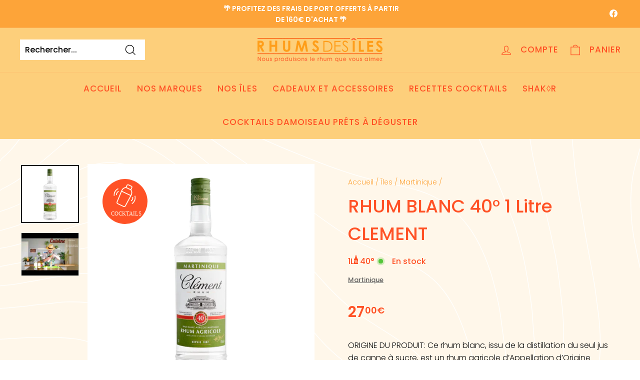

--- FILE ---
content_type: text/html; charset=utf-8
request_url: https://rhums-des-iles.com/products/rhum-clement-blanc-40-1l
body_size: 29107
content:
<!doctype html>
<html class="no-js" lang="fr" dir="ltr">
<head>
  <meta charset="utf-8">
  <meta http-equiv="X-UA-Compatible" content="IE=edge,chrome=1">
  <meta name="viewport" content="width=device-width,initial-scale=1">
  <meta name="theme-color" content="#ff5226">
  <link rel="canonical" href="https://rhums-des-iles.com/products/rhum-clement-blanc-40-1l">
  <link rel="preload" as="script" href="//rhums-des-iles.com/cdn/shop/t/2/assets/theme.js?v=172383760023222790461667819893">
  <link rel="preconnect" href="https://cdn.shopify.com" crossorigin>
  <link rel="preconnect" href="https://fonts.shopifycdn.com" crossorigin>
  <link rel="dns-prefetch" href="https://productreviews.shopifycdn.com">
  <link rel="dns-prefetch" href="https://ajax.googleapis.com">
  <link rel="dns-prefetch" href="https://maps.googleapis.com">
  <link rel="dns-prefetch" href="https://maps.gstatic.com">

  
<link rel="shortcut icon" href="//rhums-des-iles.com/cdn/shop/files/favicon_32x32.png?v=1668521217" type="image/png" /><title>Rhum Clément Blanc - 40° 1L
&ndash; Rhums des îles
</title>
<meta name="description" content="Rhum Clément Blanc - 40° 1L ORIGINE DU PRODUIT: Ce rhum blanc, issu de la distillation du seul jus de canne à sucre, est un rhum agricole d’Appellation d’Origine Contrôlée. ELABORATION: Lors de la période de récolte entre février et juin, la canne fraîch"><meta property="og:site_name" content="Rhums des îles">
  <meta property="og:url" content="https://rhums-des-iles.com/products/rhum-clement-blanc-40-1l">
  <meta property="og:title" content="RHUM BLANC 40° 1 Litre CLEMENT">
  <meta property="og:type" content="product">
  <meta property="og:description" content="Rhum Clément Blanc - 40° 1L ORIGINE DU PRODUIT: Ce rhum blanc, issu de la distillation du seul jus de canne à sucre, est un rhum agricole d’Appellation d’Origine Contrôlée. ELABORATION: Lors de la période de récolte entre février et juin, la canne fraîch"><meta property="og:image" content="http://rhums-des-iles.com/cdn/shop/products/rhum_cl_ment_blanc_40_1l.png?v=1675258027">
    <meta property="og:image:secure_url" content="https://rhums-des-iles.com/cdn/shop/products/rhum_cl_ment_blanc_40_1l.png?v=1675258027">
    <meta property="og:image:width" content="1200">
    <meta property="og:image:height" content="1200"><meta name="twitter:site" content="@">
  <meta name="twitter:card" content="summary_large_image">
  <meta name="twitter:title" content="RHUM BLANC 40° 1 Litre CLEMENT">
  <meta name="twitter:description" content="Rhum Clément Blanc - 40° 1L ORIGINE DU PRODUIT: Ce rhum blanc, issu de la distillation du seul jus de canne à sucre, est un rhum agricole d’Appellation d’Origine Contrôlée. ELABORATION: Lors de la période de récolte entre février et juin, la canne fraîch">
<style data-shopify>@font-face {
  font-family: Poppins;
  font-weight: 500;
  font-style: normal;
  font-display: swap;
  src: url("//rhums-des-iles.com/cdn/fonts/poppins/poppins_n5.ad5b4b72b59a00358afc706450c864c3c8323842.woff2") format("woff2"),
       url("//rhums-des-iles.com/cdn/fonts/poppins/poppins_n5.33757fdf985af2d24b32fcd84c9a09224d4b2c39.woff") format("woff");
}

  @font-face {
  font-family: Poppins;
  font-weight: 300;
  font-style: normal;
  font-display: swap;
  src: url("//rhums-des-iles.com/cdn/fonts/poppins/poppins_n3.05f58335c3209cce17da4f1f1ab324ebe2982441.woff2") format("woff2"),
       url("//rhums-des-iles.com/cdn/fonts/poppins/poppins_n3.6971368e1f131d2c8ff8e3a44a36b577fdda3ff5.woff") format("woff");
}


  @font-face {
  font-family: Poppins;
  font-weight: 600;
  font-style: normal;
  font-display: swap;
  src: url("//rhums-des-iles.com/cdn/fonts/poppins/poppins_n6.aa29d4918bc243723d56b59572e18228ed0786f6.woff2") format("woff2"),
       url("//rhums-des-iles.com/cdn/fonts/poppins/poppins_n6.5f815d845fe073750885d5b7e619ee00e8111208.woff") format("woff");
}

  @font-face {
  font-family: Poppins;
  font-weight: 300;
  font-style: italic;
  font-display: swap;
  src: url("//rhums-des-iles.com/cdn/fonts/poppins/poppins_i3.8536b4423050219f608e17f134fe9ea3b01ed890.woff2") format("woff2"),
       url("//rhums-des-iles.com/cdn/fonts/poppins/poppins_i3.0f4433ada196bcabf726ed78f8e37e0995762f7f.woff") format("woff");
}

  @font-face {
  font-family: Poppins;
  font-weight: 600;
  font-style: italic;
  font-display: swap;
  src: url("//rhums-des-iles.com/cdn/fonts/poppins/poppins_i6.bb8044d6203f492888d626dafda3c2999253e8e9.woff2") format("woff2"),
       url("//rhums-des-iles.com/cdn/fonts/poppins/poppins_i6.e233dec1a61b1e7dead9f920159eda42280a02c3.woff") format("woff");
}

</style><style>
  @font-face {
    font-family: "ITC Avant Garde Gothic";
    font-weight: 700;
    font-style: normal;
    font-display: swap;
    src: url("https://fonts.shopifycdn.com/itc_avant_garde_gothic/itcavantgardegothic_n7.e4cdcda7001c6328cfe571734c25261390a886d4.woff2?h1=cmh1bXMtZGVzLWlsZXMuYWNjb3VudC5teXNob3BpZnkuY29t&hmac=8c996a3712070cf4754392e8766be69ba81e10de09b90ebecccce6774b63ba4f") format("woff2"),
    url("https://fonts.shopifycdn.com/itc_avant_garde_gothic/itcavantgardegothic_n7.92961a6809350e21152cba06e9fa88f81a23d481.woff?h1=cmh1bXMtZGVzLWlsZXMuYWNjb3VudC5teXNob3BpZnkuY29t&hmac=f461d36cd8648293a0c525e362fd8b9c4afb41cc2597a33b3645a64c9d57a446") format("woff");
  }
</style><link href="//rhums-des-iles.com/cdn/shop/t/2/assets/theme.css?v=123563025599222671721695991379" rel="stylesheet" type="text/css" media="all" />
<style data-shopify>:root {
    --typeHeaderPrimary: Poppins;
    --typeHeaderFallback: sans-serif;
    --typeHeaderSize: 32px;
    --typeHeaderWeight: 500;
    --typeHeaderLineHeight: 1.1;
    --typeHeaderSpacing: 0.0em;

    --typeBasePrimary:Poppins;
    --typeBaseFallback:sans-serif;
    --typeBaseSize: 16px;
    --typeBaseWeight: 300;
    --typeBaseSpacing: 0.0em;
    --typeBaseLineHeight: 1.6;

    --colorSmallImageBg: #ffffff;
    --colorSmallImageBgDark: #f7f7f7;
    --colorLargeImageBg: #0f0f0f;
    --colorLargeImageBgLight: #303030;

    --iconWeight: 3px;
    --iconLinecaps: miter;

    
      --buttonRadius: 3px;
      --btnPadding: 11px 25px;
    

    
      --roundness: 0px;
    

    
      --gridThickness: 0px;
    

    --productTileMargin: 10%;
    --collectionTileMargin: 15%;

    --swatchSize: 40px;
  }

  @media screen and (max-width: 768px) {
    :root {
      --typeBaseSize: 14px;

      
        --roundness: 0px;
        --btnPadding: 9px 17px;
      
    }
  }</style><script>
    document.documentElement.className = document.documentElement.className.replace('no-js', 'js');

    window.theme = window.theme || {};
    theme.routes = {
      home: "/",
      collections: "/collections",
      cart: "/cart.js",
      cartPage: "/cart",
      cartAdd: "/cart/add.js",
      cartChange: "/cart/change.js",
      search: "/search"
    };
    theme.strings = {
      soldOut: "Épuisé",
      unavailable: "Non disponible",
      inStockLabel: "En stock",
      oneStockLabel: "[count] en stock",
      otherStockLabel: "[count] en stock",
      willNotShipUntil: "Sera expédié après [date]",
      willBeInStockAfter: "Sera en stock à compter de [date]",
      waitingForStock: "Inventaire sur le chemin",
      savePrice: "Économisez [saved_amount]",
      cartEmpty: "Votre panier est vide.",
      cartTermsConfirmation: "Vous devez accepter les termes et conditions de vente pour vérifier",
      searchCollections: "Collections:",
      searchPages: "Pages:",
      searchArticles: "Des articles:"
    };
    theme.settings = {
      cartType: "dropdown",
      isCustomerTemplate: false,
      moneyFormat: "{{amount_with_comma_separator}}€",
      saveType: "dollar",
      productImageSize: "natural",
      productImageCover: false,
      predictiveSearch: true,
      predictiveSearchType: "product,article",
      superScriptSetting: true,
      superScriptPrice: true,
      quickView: false,
      quickAdd: true,
      themeName: 'Expanse',
      themeVersion: "4.1.0"
    };
  </script>

  <script>window.performance && window.performance.mark && window.performance.mark('shopify.content_for_header.start');</script><meta id="shopify-digital-wallet" name="shopify-digital-wallet" content="/67696591139/digital_wallets/dialog">
<meta name="shopify-checkout-api-token" content="ae4237f22145860a692b81aeda37ca04">
<link rel="alternate" type="application/json+oembed" href="https://rhums-des-iles.com/products/rhum-clement-blanc-40-1l.oembed">
<script async="async" src="/checkouts/internal/preloads.js?locale=fr-FR"></script>
<link rel="preconnect" href="https://shop.app" crossorigin="anonymous">
<script async="async" src="https://shop.app/checkouts/internal/preloads.js?locale=fr-FR&shop_id=67696591139" crossorigin="anonymous"></script>
<script id="apple-pay-shop-capabilities" type="application/json">{"shopId":67696591139,"countryCode":"FR","currencyCode":"EUR","merchantCapabilities":["supports3DS"],"merchantId":"gid:\/\/shopify\/Shop\/67696591139","merchantName":"Rhums des îles","requiredBillingContactFields":["postalAddress","email","phone"],"requiredShippingContactFields":["postalAddress","email","phone"],"shippingType":"shipping","supportedNetworks":["visa","masterCard","amex","maestro"],"total":{"type":"pending","label":"Rhums des îles","amount":"1.00"},"shopifyPaymentsEnabled":true,"supportsSubscriptions":true}</script>
<script id="shopify-features" type="application/json">{"accessToken":"ae4237f22145860a692b81aeda37ca04","betas":["rich-media-storefront-analytics"],"domain":"rhums-des-iles.com","predictiveSearch":true,"shopId":67696591139,"locale":"fr"}</script>
<script>var Shopify = Shopify || {};
Shopify.shop = "rhums-des-iles.myshopify.com";
Shopify.locale = "fr";
Shopify.currency = {"active":"EUR","rate":"1.0"};
Shopify.country = "FR";
Shopify.theme = {"name":"Expanse","id":137596928291,"schema_name":"Expanse","schema_version":"4.1.0","theme_store_id":902,"role":"main"};
Shopify.theme.handle = "null";
Shopify.theme.style = {"id":null,"handle":null};
Shopify.cdnHost = "rhums-des-iles.com/cdn";
Shopify.routes = Shopify.routes || {};
Shopify.routes.root = "/";</script>
<script type="module">!function(o){(o.Shopify=o.Shopify||{}).modules=!0}(window);</script>
<script>!function(o){function n(){var o=[];function n(){o.push(Array.prototype.slice.apply(arguments))}return n.q=o,n}var t=o.Shopify=o.Shopify||{};t.loadFeatures=n(),t.autoloadFeatures=n()}(window);</script>
<script>
  window.ShopifyPay = window.ShopifyPay || {};
  window.ShopifyPay.apiHost = "shop.app\/pay";
  window.ShopifyPay.redirectState = null;
</script>
<script id="shop-js-analytics" type="application/json">{"pageType":"product"}</script>
<script defer="defer" async type="module" src="//rhums-des-iles.com/cdn/shopifycloud/shop-js/modules/v2/client.init-shop-cart-sync_DyYWCJny.fr.esm.js"></script>
<script defer="defer" async type="module" src="//rhums-des-iles.com/cdn/shopifycloud/shop-js/modules/v2/chunk.common_BDBm0ZZC.esm.js"></script>
<script type="module">
  await import("//rhums-des-iles.com/cdn/shopifycloud/shop-js/modules/v2/client.init-shop-cart-sync_DyYWCJny.fr.esm.js");
await import("//rhums-des-iles.com/cdn/shopifycloud/shop-js/modules/v2/chunk.common_BDBm0ZZC.esm.js");

  window.Shopify.SignInWithShop?.initShopCartSync?.({"fedCMEnabled":true,"windoidEnabled":true});

</script>
<script>
  window.Shopify = window.Shopify || {};
  if (!window.Shopify.featureAssets) window.Shopify.featureAssets = {};
  window.Shopify.featureAssets['shop-js'] = {"shop-cart-sync":["modules/v2/client.shop-cart-sync_B_Bw5PRo.fr.esm.js","modules/v2/chunk.common_BDBm0ZZC.esm.js"],"init-fed-cm":["modules/v2/client.init-fed-cm_-pdRnAOg.fr.esm.js","modules/v2/chunk.common_BDBm0ZZC.esm.js"],"init-windoid":["modules/v2/client.init-windoid_DnYlFG1h.fr.esm.js","modules/v2/chunk.common_BDBm0ZZC.esm.js"],"shop-cash-offers":["modules/v2/client.shop-cash-offers_C5kHJTSN.fr.esm.js","modules/v2/chunk.common_BDBm0ZZC.esm.js","modules/v2/chunk.modal_CtqKD1z8.esm.js"],"shop-button":["modules/v2/client.shop-button_mcpRJFuh.fr.esm.js","modules/v2/chunk.common_BDBm0ZZC.esm.js"],"init-shop-email-lookup-coordinator":["modules/v2/client.init-shop-email-lookup-coordinator_BCzilhpw.fr.esm.js","modules/v2/chunk.common_BDBm0ZZC.esm.js"],"shop-toast-manager":["modules/v2/client.shop-toast-manager_C_QXj6h0.fr.esm.js","modules/v2/chunk.common_BDBm0ZZC.esm.js"],"shop-login-button":["modules/v2/client.shop-login-button_BEQFZ84Y.fr.esm.js","modules/v2/chunk.common_BDBm0ZZC.esm.js","modules/v2/chunk.modal_CtqKD1z8.esm.js"],"avatar":["modules/v2/client.avatar_BTnouDA3.fr.esm.js"],"init-shop-cart-sync":["modules/v2/client.init-shop-cart-sync_DyYWCJny.fr.esm.js","modules/v2/chunk.common_BDBm0ZZC.esm.js"],"pay-button":["modules/v2/client.pay-button_DsS5m06H.fr.esm.js","modules/v2/chunk.common_BDBm0ZZC.esm.js"],"init-shop-for-new-customer-accounts":["modules/v2/client.init-shop-for-new-customer-accounts_BFJXT-UG.fr.esm.js","modules/v2/client.shop-login-button_BEQFZ84Y.fr.esm.js","modules/v2/chunk.common_BDBm0ZZC.esm.js","modules/v2/chunk.modal_CtqKD1z8.esm.js"],"init-customer-accounts-sign-up":["modules/v2/client.init-customer-accounts-sign-up_QowAcxX2.fr.esm.js","modules/v2/client.shop-login-button_BEQFZ84Y.fr.esm.js","modules/v2/chunk.common_BDBm0ZZC.esm.js","modules/v2/chunk.modal_CtqKD1z8.esm.js"],"shop-follow-button":["modules/v2/client.shop-follow-button_9fzI0NJX.fr.esm.js","modules/v2/chunk.common_BDBm0ZZC.esm.js","modules/v2/chunk.modal_CtqKD1z8.esm.js"],"checkout-modal":["modules/v2/client.checkout-modal_DHwrZ6kr.fr.esm.js","modules/v2/chunk.common_BDBm0ZZC.esm.js","modules/v2/chunk.modal_CtqKD1z8.esm.js"],"init-customer-accounts":["modules/v2/client.init-customer-accounts_BBfGV8Xt.fr.esm.js","modules/v2/client.shop-login-button_BEQFZ84Y.fr.esm.js","modules/v2/chunk.common_BDBm0ZZC.esm.js","modules/v2/chunk.modal_CtqKD1z8.esm.js"],"lead-capture":["modules/v2/client.lead-capture_BFlE4x9y.fr.esm.js","modules/v2/chunk.common_BDBm0ZZC.esm.js","modules/v2/chunk.modal_CtqKD1z8.esm.js"],"shop-login":["modules/v2/client.shop-login_C8y8Opox.fr.esm.js","modules/v2/chunk.common_BDBm0ZZC.esm.js","modules/v2/chunk.modal_CtqKD1z8.esm.js"],"payment-terms":["modules/v2/client.payment-terms_DoIedF_y.fr.esm.js","modules/v2/chunk.common_BDBm0ZZC.esm.js","modules/v2/chunk.modal_CtqKD1z8.esm.js"]};
</script>
<script>(function() {
  var isLoaded = false;
  function asyncLoad() {
    if (isLoaded) return;
    isLoaded = true;
    var urls = ["https:\/\/d1564fddzjmdj5.cloudfront.net\/initializercolissimo.js?app_name=happycolissimo\u0026cloud=d1564fddzjmdj5.cloudfront.net\u0026shop=rhums-des-iles.myshopify.com"];
    for (var i = 0; i < urls.length; i++) {
      var s = document.createElement('script');
      s.type = 'text/javascript';
      s.async = true;
      s.src = urls[i];
      var x = document.getElementsByTagName('script')[0];
      x.parentNode.insertBefore(s, x);
    }
  };
  if(window.attachEvent) {
    window.attachEvent('onload', asyncLoad);
  } else {
    window.addEventListener('load', asyncLoad, false);
  }
})();</script>
<script id="__st">var __st={"a":67696591139,"offset":3600,"reqid":"6603ecbc-fe8a-4a48-b09a-69fa13ebc94c-1768882488","pageurl":"rhums-des-iles.com\/products\/rhum-clement-blanc-40-1l","u":"00bcd299edac","p":"product","rtyp":"product","rid":8100696359203};</script>
<script>window.ShopifyPaypalV4VisibilityTracking = true;</script>
<script id="captcha-bootstrap">!function(){'use strict';const t='contact',e='account',n='new_comment',o=[[t,t],['blogs',n],['comments',n],[t,'customer']],c=[[e,'customer_login'],[e,'guest_login'],[e,'recover_customer_password'],[e,'create_customer']],r=t=>t.map((([t,e])=>`form[action*='/${t}']:not([data-nocaptcha='true']) input[name='form_type'][value='${e}']`)).join(','),a=t=>()=>t?[...document.querySelectorAll(t)].map((t=>t.form)):[];function s(){const t=[...o],e=r(t);return a(e)}const i='password',u='form_key',d=['recaptcha-v3-token','g-recaptcha-response','h-captcha-response',i],f=()=>{try{return window.sessionStorage}catch{return}},m='__shopify_v',_=t=>t.elements[u];function p(t,e,n=!1){try{const o=window.sessionStorage,c=JSON.parse(o.getItem(e)),{data:r}=function(t){const{data:e,action:n}=t;return t[m]||n?{data:e,action:n}:{data:t,action:n}}(c);for(const[e,n]of Object.entries(r))t.elements[e]&&(t.elements[e].value=n);n&&o.removeItem(e)}catch(o){console.error('form repopulation failed',{error:o})}}const l='form_type',E='cptcha';function T(t){t.dataset[E]=!0}const w=window,h=w.document,L='Shopify',v='ce_forms',y='captcha';let A=!1;((t,e)=>{const n=(g='f06e6c50-85a8-45c8-87d0-21a2b65856fe',I='https://cdn.shopify.com/shopifycloud/storefront-forms-hcaptcha/ce_storefront_forms_captcha_hcaptcha.v1.5.2.iife.js',D={infoText:'Protégé par hCaptcha',privacyText:'Confidentialité',termsText:'Conditions'},(t,e,n)=>{const o=w[L][v],c=o.bindForm;if(c)return c(t,g,e,D).then(n);var r;o.q.push([[t,g,e,D],n]),r=I,A||(h.body.append(Object.assign(h.createElement('script'),{id:'captcha-provider',async:!0,src:r})),A=!0)});var g,I,D;w[L]=w[L]||{},w[L][v]=w[L][v]||{},w[L][v].q=[],w[L][y]=w[L][y]||{},w[L][y].protect=function(t,e){n(t,void 0,e),T(t)},Object.freeze(w[L][y]),function(t,e,n,w,h,L){const[v,y,A,g]=function(t,e,n){const i=e?o:[],u=t?c:[],d=[...i,...u],f=r(d),m=r(i),_=r(d.filter((([t,e])=>n.includes(e))));return[a(f),a(m),a(_),s()]}(w,h,L),I=t=>{const e=t.target;return e instanceof HTMLFormElement?e:e&&e.form},D=t=>v().includes(t);t.addEventListener('submit',(t=>{const e=I(t);if(!e)return;const n=D(e)&&!e.dataset.hcaptchaBound&&!e.dataset.recaptchaBound,o=_(e),c=g().includes(e)&&(!o||!o.value);(n||c)&&t.preventDefault(),c&&!n&&(function(t){try{if(!f())return;!function(t){const e=f();if(!e)return;const n=_(t);if(!n)return;const o=n.value;o&&e.removeItem(o)}(t);const e=Array.from(Array(32),(()=>Math.random().toString(36)[2])).join('');!function(t,e){_(t)||t.append(Object.assign(document.createElement('input'),{type:'hidden',name:u})),t.elements[u].value=e}(t,e),function(t,e){const n=f();if(!n)return;const o=[...t.querySelectorAll(`input[type='${i}']`)].map((({name:t})=>t)),c=[...d,...o],r={};for(const[a,s]of new FormData(t).entries())c.includes(a)||(r[a]=s);n.setItem(e,JSON.stringify({[m]:1,action:t.action,data:r}))}(t,e)}catch(e){console.error('failed to persist form',e)}}(e),e.submit())}));const S=(t,e)=>{t&&!t.dataset[E]&&(n(t,e.some((e=>e===t))),T(t))};for(const o of['focusin','change'])t.addEventListener(o,(t=>{const e=I(t);D(e)&&S(e,y())}));const B=e.get('form_key'),M=e.get(l),P=B&&M;t.addEventListener('DOMContentLoaded',(()=>{const t=y();if(P)for(const e of t)e.elements[l].value===M&&p(e,B);[...new Set([...A(),...v().filter((t=>'true'===t.dataset.shopifyCaptcha))])].forEach((e=>S(e,t)))}))}(h,new URLSearchParams(w.location.search),n,t,e,['guest_login'])})(!0,!0)}();</script>
<script integrity="sha256-4kQ18oKyAcykRKYeNunJcIwy7WH5gtpwJnB7kiuLZ1E=" data-source-attribution="shopify.loadfeatures" defer="defer" src="//rhums-des-iles.com/cdn/shopifycloud/storefront/assets/storefront/load_feature-a0a9edcb.js" crossorigin="anonymous"></script>
<script crossorigin="anonymous" defer="defer" src="//rhums-des-iles.com/cdn/shopifycloud/storefront/assets/shopify_pay/storefront-65b4c6d7.js?v=20250812"></script>
<script data-source-attribution="shopify.dynamic_checkout.dynamic.init">var Shopify=Shopify||{};Shopify.PaymentButton=Shopify.PaymentButton||{isStorefrontPortableWallets:!0,init:function(){window.Shopify.PaymentButton.init=function(){};var t=document.createElement("script");t.src="https://rhums-des-iles.com/cdn/shopifycloud/portable-wallets/latest/portable-wallets.fr.js",t.type="module",document.head.appendChild(t)}};
</script>
<script data-source-attribution="shopify.dynamic_checkout.buyer_consent">
  function portableWalletsHideBuyerConsent(e){var t=document.getElementById("shopify-buyer-consent"),n=document.getElementById("shopify-subscription-policy-button");t&&n&&(t.classList.add("hidden"),t.setAttribute("aria-hidden","true"),n.removeEventListener("click",e))}function portableWalletsShowBuyerConsent(e){var t=document.getElementById("shopify-buyer-consent"),n=document.getElementById("shopify-subscription-policy-button");t&&n&&(t.classList.remove("hidden"),t.removeAttribute("aria-hidden"),n.addEventListener("click",e))}window.Shopify?.PaymentButton&&(window.Shopify.PaymentButton.hideBuyerConsent=portableWalletsHideBuyerConsent,window.Shopify.PaymentButton.showBuyerConsent=portableWalletsShowBuyerConsent);
</script>
<script data-source-attribution="shopify.dynamic_checkout.cart.bootstrap">document.addEventListener("DOMContentLoaded",(function(){function t(){return document.querySelector("shopify-accelerated-checkout-cart, shopify-accelerated-checkout")}if(t())Shopify.PaymentButton.init();else{new MutationObserver((function(e,n){t()&&(Shopify.PaymentButton.init(),n.disconnect())})).observe(document.body,{childList:!0,subtree:!0})}}));
</script>
<link id="shopify-accelerated-checkout-styles" rel="stylesheet" media="screen" href="https://rhums-des-iles.com/cdn/shopifycloud/portable-wallets/latest/accelerated-checkout-backwards-compat.css" crossorigin="anonymous">
<style id="shopify-accelerated-checkout-cart">
        #shopify-buyer-consent {
  margin-top: 1em;
  display: inline-block;
  width: 100%;
}

#shopify-buyer-consent.hidden {
  display: none;
}

#shopify-subscription-policy-button {
  background: none;
  border: none;
  padding: 0;
  text-decoration: underline;
  font-size: inherit;
  cursor: pointer;
}

#shopify-subscription-policy-button::before {
  box-shadow: none;
}

      </style>

<script>window.performance && window.performance.mark && window.performance.mark('shopify.content_for_header.end');</script>

  <script src="//rhums-des-iles.com/cdn/shop/t/2/assets/vendor-scripts-v2.js" defer="defer"></script>
  <script src="//rhums-des-iles.com/cdn/shop/t/2/assets/theme.js?v=172383760023222790461667819893" defer="defer"></script>
<!-- BEGIN app block: shopify://apps/consentmo-gdpr/blocks/gdpr_cookie_consent/4fbe573f-a377-4fea-9801-3ee0858cae41 -->


<!-- END app block --><script src="https://cdn.shopify.com/extensions/019bd530-527f-74d1-82b1-fdf7300fdcb0/consentmo-gdpr-576/assets/consentmo_cookie_consent.js" type="text/javascript" defer="defer"></script>
<link href="https://monorail-edge.shopifysvc.com" rel="dns-prefetch">
<script>(function(){if ("sendBeacon" in navigator && "performance" in window) {try {var session_token_from_headers = performance.getEntriesByType('navigation')[0].serverTiming.find(x => x.name == '_s').description;} catch {var session_token_from_headers = undefined;}var session_cookie_matches = document.cookie.match(/_shopify_s=([^;]*)/);var session_token_from_cookie = session_cookie_matches && session_cookie_matches.length === 2 ? session_cookie_matches[1] : "";var session_token = session_token_from_headers || session_token_from_cookie || "";function handle_abandonment_event(e) {var entries = performance.getEntries().filter(function(entry) {return /monorail-edge.shopifysvc.com/.test(entry.name);});if (!window.abandonment_tracked && entries.length === 0) {window.abandonment_tracked = true;var currentMs = Date.now();var navigation_start = performance.timing.navigationStart;var payload = {shop_id: 67696591139,url: window.location.href,navigation_start,duration: currentMs - navigation_start,session_token,page_type: "product"};window.navigator.sendBeacon("https://monorail-edge.shopifysvc.com/v1/produce", JSON.stringify({schema_id: "online_store_buyer_site_abandonment/1.1",payload: payload,metadata: {event_created_at_ms: currentMs,event_sent_at_ms: currentMs}}));}}window.addEventListener('pagehide', handle_abandonment_event);}}());</script>
<script id="web-pixels-manager-setup">(function e(e,d,r,n,o){if(void 0===o&&(o={}),!Boolean(null===(a=null===(i=window.Shopify)||void 0===i?void 0:i.analytics)||void 0===a?void 0:a.replayQueue)){var i,a;window.Shopify=window.Shopify||{};var t=window.Shopify;t.analytics=t.analytics||{};var s=t.analytics;s.replayQueue=[],s.publish=function(e,d,r){return s.replayQueue.push([e,d,r]),!0};try{self.performance.mark("wpm:start")}catch(e){}var l=function(){var e={modern:/Edge?\/(1{2}[4-9]|1[2-9]\d|[2-9]\d{2}|\d{4,})\.\d+(\.\d+|)|Firefox\/(1{2}[4-9]|1[2-9]\d|[2-9]\d{2}|\d{4,})\.\d+(\.\d+|)|Chrom(ium|e)\/(9{2}|\d{3,})\.\d+(\.\d+|)|(Maci|X1{2}).+ Version\/(15\.\d+|(1[6-9]|[2-9]\d|\d{3,})\.\d+)([,.]\d+|)( \(\w+\)|)( Mobile\/\w+|) Safari\/|Chrome.+OPR\/(9{2}|\d{3,})\.\d+\.\d+|(CPU[ +]OS|iPhone[ +]OS|CPU[ +]iPhone|CPU IPhone OS|CPU iPad OS)[ +]+(15[._]\d+|(1[6-9]|[2-9]\d|\d{3,})[._]\d+)([._]\d+|)|Android:?[ /-](13[3-9]|1[4-9]\d|[2-9]\d{2}|\d{4,})(\.\d+|)(\.\d+|)|Android.+Firefox\/(13[5-9]|1[4-9]\d|[2-9]\d{2}|\d{4,})\.\d+(\.\d+|)|Android.+Chrom(ium|e)\/(13[3-9]|1[4-9]\d|[2-9]\d{2}|\d{4,})\.\d+(\.\d+|)|SamsungBrowser\/([2-9]\d|\d{3,})\.\d+/,legacy:/Edge?\/(1[6-9]|[2-9]\d|\d{3,})\.\d+(\.\d+|)|Firefox\/(5[4-9]|[6-9]\d|\d{3,})\.\d+(\.\d+|)|Chrom(ium|e)\/(5[1-9]|[6-9]\d|\d{3,})\.\d+(\.\d+|)([\d.]+$|.*Safari\/(?![\d.]+ Edge\/[\d.]+$))|(Maci|X1{2}).+ Version\/(10\.\d+|(1[1-9]|[2-9]\d|\d{3,})\.\d+)([,.]\d+|)( \(\w+\)|)( Mobile\/\w+|) Safari\/|Chrome.+OPR\/(3[89]|[4-9]\d|\d{3,})\.\d+\.\d+|(CPU[ +]OS|iPhone[ +]OS|CPU[ +]iPhone|CPU IPhone OS|CPU iPad OS)[ +]+(10[._]\d+|(1[1-9]|[2-9]\d|\d{3,})[._]\d+)([._]\d+|)|Android:?[ /-](13[3-9]|1[4-9]\d|[2-9]\d{2}|\d{4,})(\.\d+|)(\.\d+|)|Mobile Safari.+OPR\/([89]\d|\d{3,})\.\d+\.\d+|Android.+Firefox\/(13[5-9]|1[4-9]\d|[2-9]\d{2}|\d{4,})\.\d+(\.\d+|)|Android.+Chrom(ium|e)\/(13[3-9]|1[4-9]\d|[2-9]\d{2}|\d{4,})\.\d+(\.\d+|)|Android.+(UC? ?Browser|UCWEB|U3)[ /]?(15\.([5-9]|\d{2,})|(1[6-9]|[2-9]\d|\d{3,})\.\d+)\.\d+|SamsungBrowser\/(5\.\d+|([6-9]|\d{2,})\.\d+)|Android.+MQ{2}Browser\/(14(\.(9|\d{2,})|)|(1[5-9]|[2-9]\d|\d{3,})(\.\d+|))(\.\d+|)|K[Aa][Ii]OS\/(3\.\d+|([4-9]|\d{2,})\.\d+)(\.\d+|)/},d=e.modern,r=e.legacy,n=navigator.userAgent;return n.match(d)?"modern":n.match(r)?"legacy":"unknown"}(),u="modern"===l?"modern":"legacy",c=(null!=n?n:{modern:"",legacy:""})[u],f=function(e){return[e.baseUrl,"/wpm","/b",e.hashVersion,"modern"===e.buildTarget?"m":"l",".js"].join("")}({baseUrl:d,hashVersion:r,buildTarget:u}),m=function(e){var d=e.version,r=e.bundleTarget,n=e.surface,o=e.pageUrl,i=e.monorailEndpoint;return{emit:function(e){var a=e.status,t=e.errorMsg,s=(new Date).getTime(),l=JSON.stringify({metadata:{event_sent_at_ms:s},events:[{schema_id:"web_pixels_manager_load/3.1",payload:{version:d,bundle_target:r,page_url:o,status:a,surface:n,error_msg:t},metadata:{event_created_at_ms:s}}]});if(!i)return console&&console.warn&&console.warn("[Web Pixels Manager] No Monorail endpoint provided, skipping logging."),!1;try{return self.navigator.sendBeacon.bind(self.navigator)(i,l)}catch(e){}var u=new XMLHttpRequest;try{return u.open("POST",i,!0),u.setRequestHeader("Content-Type","text/plain"),u.send(l),!0}catch(e){return console&&console.warn&&console.warn("[Web Pixels Manager] Got an unhandled error while logging to Monorail."),!1}}}}({version:r,bundleTarget:l,surface:e.surface,pageUrl:self.location.href,monorailEndpoint:e.monorailEndpoint});try{o.browserTarget=l,function(e){var d=e.src,r=e.async,n=void 0===r||r,o=e.onload,i=e.onerror,a=e.sri,t=e.scriptDataAttributes,s=void 0===t?{}:t,l=document.createElement("script"),u=document.querySelector("head"),c=document.querySelector("body");if(l.async=n,l.src=d,a&&(l.integrity=a,l.crossOrigin="anonymous"),s)for(var f in s)if(Object.prototype.hasOwnProperty.call(s,f))try{l.dataset[f]=s[f]}catch(e){}if(o&&l.addEventListener("load",o),i&&l.addEventListener("error",i),u)u.appendChild(l);else{if(!c)throw new Error("Did not find a head or body element to append the script");c.appendChild(l)}}({src:f,async:!0,onload:function(){if(!function(){var e,d;return Boolean(null===(d=null===(e=window.Shopify)||void 0===e?void 0:e.analytics)||void 0===d?void 0:d.initialized)}()){var d=window.webPixelsManager.init(e)||void 0;if(d){var r=window.Shopify.analytics;r.replayQueue.forEach((function(e){var r=e[0],n=e[1],o=e[2];d.publishCustomEvent(r,n,o)})),r.replayQueue=[],r.publish=d.publishCustomEvent,r.visitor=d.visitor,r.initialized=!0}}},onerror:function(){return m.emit({status:"failed",errorMsg:"".concat(f," has failed to load")})},sri:function(e){var d=/^sha384-[A-Za-z0-9+/=]+$/;return"string"==typeof e&&d.test(e)}(c)?c:"",scriptDataAttributes:o}),m.emit({status:"loading"})}catch(e){m.emit({status:"failed",errorMsg:(null==e?void 0:e.message)||"Unknown error"})}}})({shopId: 67696591139,storefrontBaseUrl: "https://rhums-des-iles.com",extensionsBaseUrl: "https://extensions.shopifycdn.com/cdn/shopifycloud/web-pixels-manager",monorailEndpoint: "https://monorail-edge.shopifysvc.com/unstable/produce_batch",surface: "storefront-renderer",enabledBetaFlags: ["2dca8a86"],webPixelsConfigList: [{"id":"shopify-app-pixel","configuration":"{}","eventPayloadVersion":"v1","runtimeContext":"STRICT","scriptVersion":"0450","apiClientId":"shopify-pixel","type":"APP","privacyPurposes":["ANALYTICS","MARKETING"]},{"id":"shopify-custom-pixel","eventPayloadVersion":"v1","runtimeContext":"LAX","scriptVersion":"0450","apiClientId":"shopify-pixel","type":"CUSTOM","privacyPurposes":["ANALYTICS","MARKETING"]}],isMerchantRequest: false,initData: {"shop":{"name":"Rhums des îles","paymentSettings":{"currencyCode":"EUR"},"myshopifyDomain":"rhums-des-iles.myshopify.com","countryCode":"FR","storefrontUrl":"https:\/\/rhums-des-iles.com"},"customer":null,"cart":null,"checkout":null,"productVariants":[{"price":{"amount":27.0,"currencyCode":"EUR"},"product":{"title":"RHUM BLANC 40° 1 Litre CLEMENT","vendor":"Rhums des îles","id":"8100696359203","untranslatedTitle":"RHUM BLANC 40° 1 Litre CLEMENT","url":"\/products\/rhum-clement-blanc-40-1l","type":""},"id":"44185098027299","image":{"src":"\/\/rhums-des-iles.com\/cdn\/shop\/products\/rhum_cl_ment_blanc_40_1l.png?v=1675258027"},"sku":"ARBC10040NB","title":"Default Title","untranslatedTitle":"Default Title"}],"purchasingCompany":null},},"https://rhums-des-iles.com/cdn","fcfee988w5aeb613cpc8e4bc33m6693e112",{"modern":"","legacy":""},{"shopId":"67696591139","storefrontBaseUrl":"https:\/\/rhums-des-iles.com","extensionBaseUrl":"https:\/\/extensions.shopifycdn.com\/cdn\/shopifycloud\/web-pixels-manager","surface":"storefront-renderer","enabledBetaFlags":"[\"2dca8a86\"]","isMerchantRequest":"false","hashVersion":"fcfee988w5aeb613cpc8e4bc33m6693e112","publish":"custom","events":"[[\"page_viewed\",{}],[\"product_viewed\",{\"productVariant\":{\"price\":{\"amount\":27.0,\"currencyCode\":\"EUR\"},\"product\":{\"title\":\"RHUM BLANC 40° 1 Litre CLEMENT\",\"vendor\":\"Rhums des îles\",\"id\":\"8100696359203\",\"untranslatedTitle\":\"RHUM BLANC 40° 1 Litre CLEMENT\",\"url\":\"\/products\/rhum-clement-blanc-40-1l\",\"type\":\"\"},\"id\":\"44185098027299\",\"image\":{\"src\":\"\/\/rhums-des-iles.com\/cdn\/shop\/products\/rhum_cl_ment_blanc_40_1l.png?v=1675258027\"},\"sku\":\"ARBC10040NB\",\"title\":\"Default Title\",\"untranslatedTitle\":\"Default Title\"}}]]"});</script><script>
  window.ShopifyAnalytics = window.ShopifyAnalytics || {};
  window.ShopifyAnalytics.meta = window.ShopifyAnalytics.meta || {};
  window.ShopifyAnalytics.meta.currency = 'EUR';
  var meta = {"product":{"id":8100696359203,"gid":"gid:\/\/shopify\/Product\/8100696359203","vendor":"Rhums des îles","type":"","handle":"rhum-clement-blanc-40-1l","variants":[{"id":44185098027299,"price":2700,"name":"RHUM BLANC 40° 1 Litre CLEMENT","public_title":null,"sku":"ARBC10040NB"}],"remote":false},"page":{"pageType":"product","resourceType":"product","resourceId":8100696359203,"requestId":"6603ecbc-fe8a-4a48-b09a-69fa13ebc94c-1768882488"}};
  for (var attr in meta) {
    window.ShopifyAnalytics.meta[attr] = meta[attr];
  }
</script>
<script class="analytics">
  (function () {
    var customDocumentWrite = function(content) {
      var jquery = null;

      if (window.jQuery) {
        jquery = window.jQuery;
      } else if (window.Checkout && window.Checkout.$) {
        jquery = window.Checkout.$;
      }

      if (jquery) {
        jquery('body').append(content);
      }
    };

    var hasLoggedConversion = function(token) {
      if (token) {
        return document.cookie.indexOf('loggedConversion=' + token) !== -1;
      }
      return false;
    }

    var setCookieIfConversion = function(token) {
      if (token) {
        var twoMonthsFromNow = new Date(Date.now());
        twoMonthsFromNow.setMonth(twoMonthsFromNow.getMonth() + 2);

        document.cookie = 'loggedConversion=' + token + '; expires=' + twoMonthsFromNow;
      }
    }

    var trekkie = window.ShopifyAnalytics.lib = window.trekkie = window.trekkie || [];
    if (trekkie.integrations) {
      return;
    }
    trekkie.methods = [
      'identify',
      'page',
      'ready',
      'track',
      'trackForm',
      'trackLink'
    ];
    trekkie.factory = function(method) {
      return function() {
        var args = Array.prototype.slice.call(arguments);
        args.unshift(method);
        trekkie.push(args);
        return trekkie;
      };
    };
    for (var i = 0; i < trekkie.methods.length; i++) {
      var key = trekkie.methods[i];
      trekkie[key] = trekkie.factory(key);
    }
    trekkie.load = function(config) {
      trekkie.config = config || {};
      trekkie.config.initialDocumentCookie = document.cookie;
      var first = document.getElementsByTagName('script')[0];
      var script = document.createElement('script');
      script.type = 'text/javascript';
      script.onerror = function(e) {
        var scriptFallback = document.createElement('script');
        scriptFallback.type = 'text/javascript';
        scriptFallback.onerror = function(error) {
                var Monorail = {
      produce: function produce(monorailDomain, schemaId, payload) {
        var currentMs = new Date().getTime();
        var event = {
          schema_id: schemaId,
          payload: payload,
          metadata: {
            event_created_at_ms: currentMs,
            event_sent_at_ms: currentMs
          }
        };
        return Monorail.sendRequest("https://" + monorailDomain + "/v1/produce", JSON.stringify(event));
      },
      sendRequest: function sendRequest(endpointUrl, payload) {
        // Try the sendBeacon API
        if (window && window.navigator && typeof window.navigator.sendBeacon === 'function' && typeof window.Blob === 'function' && !Monorail.isIos12()) {
          var blobData = new window.Blob([payload], {
            type: 'text/plain'
          });

          if (window.navigator.sendBeacon(endpointUrl, blobData)) {
            return true;
          } // sendBeacon was not successful

        } // XHR beacon

        var xhr = new XMLHttpRequest();

        try {
          xhr.open('POST', endpointUrl);
          xhr.setRequestHeader('Content-Type', 'text/plain');
          xhr.send(payload);
        } catch (e) {
          console.log(e);
        }

        return false;
      },
      isIos12: function isIos12() {
        return window.navigator.userAgent.lastIndexOf('iPhone; CPU iPhone OS 12_') !== -1 || window.navigator.userAgent.lastIndexOf('iPad; CPU OS 12_') !== -1;
      }
    };
    Monorail.produce('monorail-edge.shopifysvc.com',
      'trekkie_storefront_load_errors/1.1',
      {shop_id: 67696591139,
      theme_id: 137596928291,
      app_name: "storefront",
      context_url: window.location.href,
      source_url: "//rhums-des-iles.com/cdn/s/trekkie.storefront.cd680fe47e6c39ca5d5df5f0a32d569bc48c0f27.min.js"});

        };
        scriptFallback.async = true;
        scriptFallback.src = '//rhums-des-iles.com/cdn/s/trekkie.storefront.cd680fe47e6c39ca5d5df5f0a32d569bc48c0f27.min.js';
        first.parentNode.insertBefore(scriptFallback, first);
      };
      script.async = true;
      script.src = '//rhums-des-iles.com/cdn/s/trekkie.storefront.cd680fe47e6c39ca5d5df5f0a32d569bc48c0f27.min.js';
      first.parentNode.insertBefore(script, first);
    };
    trekkie.load(
      {"Trekkie":{"appName":"storefront","development":false,"defaultAttributes":{"shopId":67696591139,"isMerchantRequest":null,"themeId":137596928291,"themeCityHash":"13102311313321248582","contentLanguage":"fr","currency":"EUR","eventMetadataId":"a03c001a-3a33-4a0a-bd85-978ceda1b148"},"isServerSideCookieWritingEnabled":true,"monorailRegion":"shop_domain","enabledBetaFlags":["65f19447"]},"Session Attribution":{},"S2S":{"facebookCapiEnabled":false,"source":"trekkie-storefront-renderer","apiClientId":580111}}
    );

    var loaded = false;
    trekkie.ready(function() {
      if (loaded) return;
      loaded = true;

      window.ShopifyAnalytics.lib = window.trekkie;

      var originalDocumentWrite = document.write;
      document.write = customDocumentWrite;
      try { window.ShopifyAnalytics.merchantGoogleAnalytics.call(this); } catch(error) {};
      document.write = originalDocumentWrite;

      window.ShopifyAnalytics.lib.page(null,{"pageType":"product","resourceType":"product","resourceId":8100696359203,"requestId":"6603ecbc-fe8a-4a48-b09a-69fa13ebc94c-1768882488","shopifyEmitted":true});

      var match = window.location.pathname.match(/checkouts\/(.+)\/(thank_you|post_purchase)/)
      var token = match? match[1]: undefined;
      if (!hasLoggedConversion(token)) {
        setCookieIfConversion(token);
        window.ShopifyAnalytics.lib.track("Viewed Product",{"currency":"EUR","variantId":44185098027299,"productId":8100696359203,"productGid":"gid:\/\/shopify\/Product\/8100696359203","name":"RHUM BLANC 40° 1 Litre CLEMENT","price":"27.00","sku":"ARBC10040NB","brand":"Rhums des îles","variant":null,"category":"","nonInteraction":true,"remote":false},undefined,undefined,{"shopifyEmitted":true});
      window.ShopifyAnalytics.lib.track("monorail:\/\/trekkie_storefront_viewed_product\/1.1",{"currency":"EUR","variantId":44185098027299,"productId":8100696359203,"productGid":"gid:\/\/shopify\/Product\/8100696359203","name":"RHUM BLANC 40° 1 Litre CLEMENT","price":"27.00","sku":"ARBC10040NB","brand":"Rhums des îles","variant":null,"category":"","nonInteraction":true,"remote":false,"referer":"https:\/\/rhums-des-iles.com\/products\/rhum-clement-blanc-40-1l"});
      }
    });


        var eventsListenerScript = document.createElement('script');
        eventsListenerScript.async = true;
        eventsListenerScript.src = "//rhums-des-iles.com/cdn/shopifycloud/storefront/assets/shop_events_listener-3da45d37.js";
        document.getElementsByTagName('head')[0].appendChild(eventsListenerScript);

})();</script>
<script
  defer
  src="https://rhums-des-iles.com/cdn/shopifycloud/perf-kit/shopify-perf-kit-3.0.4.min.js"
  data-application="storefront-renderer"
  data-shop-id="67696591139"
  data-render-region="gcp-us-east1"
  data-page-type="product"
  data-theme-instance-id="137596928291"
  data-theme-name="Expanse"
  data-theme-version="4.1.0"
  data-monorail-region="shop_domain"
  data-resource-timing-sampling-rate="10"
  data-shs="true"
  data-shs-beacon="true"
  data-shs-export-with-fetch="true"
  data-shs-logs-sample-rate="1"
  data-shs-beacon-endpoint="https://rhums-des-iles.com/api/collect"
></script>
</head>

<body class="template-product" data-transitions="true" data-button_style="round-slight" data-edges="" data-type_header_capitalize="false" data-swatch_style="round" data-grid-style="simple">

  
    <script type="text/javascript">window.setTimeout(function() { document.body.className += " loaded"; }, 25);</script>
  

  <a class="in-page-link visually-hidden skip-link" href="#MainContent">Passer au contenu</a>

  <div id="PageContainer" class="page-container">
    <div class="transition-body"><div id="shopify-section-toolbar" class="shopify-section toolbar-section"><div data-section-id="toolbar" data-section-type="toolbar">
  <div class="toolbar">
    <div class="page-width">
      <div class="toolbar__content">
  <div class="toolbar__item toolbar__item--announcements">
    <div class="announcement-bar text-center">
      <div class="slideshow-wrapper">
        <button type="button" class="visually-hidden slideshow__pause" data-id="toolbar" aria-live="polite">
          <span class="slideshow__pause-stop">
            <svg aria-hidden="true" focusable="false" role="presentation" class="icon icon-pause" viewBox="0 0 10 13"><g fill="#000" fill-rule="evenodd"><path d="M0 0h3v13H0zM7 0h3v13H7z"/></g></svg>
            <span class="icon__fallback-text">Diaporama Pause</span>
          </span>
          <span class="slideshow__pause-play">
            <svg aria-hidden="true" focusable="false" role="presentation" class="icon icon-play" viewBox="18.24 17.35 24.52 28.3"><path fill="#323232" d="M22.1 19.151v25.5l20.4-13.489-20.4-12.011z"/></svg>
            <span class="icon__fallback-text">Lire le diaporama</span>
          </span>
        </button>

        <div
          id="AnnouncementSlider"
          class="announcement-slider"
          data-block-count="1"><div
                id="AnnouncementSlide-0b066516-effd-470b-ba3b-fc9f69d6c6ae"
                class="slideshow__slide announcement-slider__slide"
                data-index="0"
                >
                <div class="announcement-slider__content"><div class="medium-up--hide">
                      <p>🌴 PROFITEZ DES FRAIS DE PORT OFFERTS À PARTIR<br/>DE 160€ D'ACHAT 🌴</p>
                    </div>
                    <div class="small--hide">
                      <p>🌴 PROFITEZ DES FRAIS DE PORT OFFERTS À PARTIR<br/>DE 160€ D'ACHAT 🌴</p>
                    </div></div>
              </div></div>
      </div>
    </div>
  </div>

<div class="toolbar__item small--hide">
            <ul class="no-bullets social-icons inline-list toolbar__social"><li>
      <a target="_blank" rel="noopener" href="https://www.facebook.com/rhumsdesiles/" title="Rhums des îles sur Facebook">
        <svg aria-hidden="true" focusable="false" role="presentation" class="icon icon-facebook" viewBox="0 0 14222 14222"><path d="M14222 7112c0 3549.352-2600.418 6491.344-6000 7024.72V9168h1657l315-2056H8222V5778c0-562 275-1111 1159-1111h897V2917s-814-139-1592-139c-1624 0-2686 984-2686 2767v1567H4194v2056h1806v4968.72C2600.418 13603.344 0 10661.352 0 7112 0 3184.703 3183.703 1 7111 1s7111 3183.703 7111 7111zm-8222 7025c362 57 733 86 1111 86-377.945 0-749.003-29.485-1111-86.28zm2222 0v-.28a7107.458 7107.458 0 0 1-167.717 24.267A7407.158 7407.158 0 0 0 8222 14137zm-167.717 23.987C7745.664 14201.89 7430.797 14223 7111 14223c319.843 0 634.675-21.479 943.283-62.013z"/></svg>
        <span class="icon__fallback-text">Facebook</span>
      </a>
    </li></ul>

          </div></div>

    </div>
  </div>
</div>


</div><div id="shopify-section-header" class="shopify-section header-section"><style>
  .site-nav__link {
    font-size: 16px;
  }
  
    .site-nav__link {
      text-transform: uppercase;
      letter-spacing: 0.2em;
    }
  

  
</style>

<div data-section-id="header" data-section-type="header">
  <div id="HeaderWrapper" class="header-wrapper">
    <header
      id="SiteHeader"
      class="site-header"
      data-sticky="true"
      data-overlay="false">

      <div class="site-header__element site-header__element--top">
        <div class="page-width">
          <div class="header-layout" data-layout="center" data-nav="below" data-logo-align="center"><div class="header-item header-item--search small--hide"><button type="button" class="site-nav__link site-nav__link--icon site-nav__compress-menu">
                    <svg aria-hidden="true" focusable="false" role="presentation" class="icon icon-hamburger" viewBox="0 0 64 64"><path class="cls-1" d="M7 15h51">.</path><path class="cls-1" d="M7 32h43">.</path><path class="cls-1" d="M7 49h51">.</path></svg>
                    <span class="icon__fallback-text">Navigation</span>
                  </button><form action="/search" method="get" role="search"
  class="site-header__search-form" data-dark="false">
  <input type="hidden" name="type" value="product,article">
  <input type="hidden" name="options[prefix]" value="last">
  <input type="search" name="q" value="" placeholder="Rechercher..." class="site-header__search-input" aria-label="Rechercher...">
  <label for="search-icon" class="hidden-label">Recherche</label>
  <label for="search-close" class="hidden-label">Fermer</label>
  <button type="submit" id="search-icon" class="text-link site-header__search-btn site-header__search-btn--submit">
    <svg aria-hidden="true" focusable="false" role="presentation" class="icon icon-search" viewBox="0 0 64 64"><defs><style>.cls-1{fill:none;stroke:#000;stroke-miterlimit:10;stroke-width:2px}</style></defs><path class="cls-1" d="M47.16 28.58A18.58 18.58 0 1 1 28.58 10a18.58 18.58 0 0 1 18.58 18.58zM54 54L41.94 42"/></svg>
    <span class="icon__fallback-text">Recherche</span>
  </button>

  <button type="button" id="search-close" class="text-link site-header__search-btn site-header__search-btn--cancel">
    <svg aria-hidden="true" focusable="false" role="presentation" class="icon icon-close" viewBox="0 0 64 64"><defs><style>.cls-1{fill:none;stroke:#000;stroke-miterlimit:10;stroke-width:2px}</style></defs><path class="cls-1" d="M19 17.61l27.12 27.13m0-27.13L19 44.74"/></svg>
    <span class="icon__fallback-text">Fermer</span>
  </button>
</form>
</div><div class="header-item header-item--logo"><style data-shopify>.header-item--logo,
    [data-layout="left-center"] .header-item--logo,
    [data-layout="left-center"] .header-item--icons {
      flex: 0 1 200px;
    }

    @media only screen and (min-width: 769px) {
      .header-item--logo,
      [data-layout="left-center"] .header-item--logo,
      [data-layout="left-center"] .header-item--icons {
        flex: 0 0 250px;
      }
    }

    .site-header__logo a {
      width: 200px;
    }
    .is-light .site-header__logo .logo--inverted {
      width: 200px;
    }
    @media only screen and (min-width: 769px) {
      .site-header__logo a {
        width: 250px;
      }

      .is-light .site-header__logo .logo--inverted {
        width: 250px;
      }
    }</style><div class="h1 site-header__logo" ><span class="visually-hidden">Rhums des îles</span>
      
      <a
        href="/"
        class="site-header__logo-link">
        <img
          class="small--hide"
          src="//rhums-des-iles.com/cdn/shop/files/logo_250x.png?v=1668509032"
          srcset="//rhums-des-iles.com/cdn/shop/files/logo_250x.png?v=1668509032 1x, //rhums-des-iles.com/cdn/shop/files/logo_250x@2x.png?v=1668509032 2x"
          alt="Rhums des îles">
        <img
          class="medium-up--hide"
          src="//rhums-des-iles.com/cdn/shop/files/logo_200x.png?v=1668509032"
          srcset="//rhums-des-iles.com/cdn/shop/files/logo_200x.png?v=1668509032 1x, //rhums-des-iles.com/cdn/shop/files/logo_200x@2x.png?v=1668509032 2x"
          alt="Rhums des îles">
      </a></div></div><div class="header-item header-item--icons"><div class="site-nav">
  <div class="site-nav__icons">
    <a href="/search" class="site-nav__link site-nav__link--icon js-search-header medium-up--hide js-no-transition">
      <svg aria-hidden="true" focusable="false" role="presentation" class="icon icon-search" viewBox="0 0 64 64"><defs><style>.cls-1{fill:none;stroke:#000;stroke-miterlimit:10;stroke-width:2px}</style></defs><path class="cls-1" d="M47.16 28.58A18.58 18.58 0 1 1 28.58 10a18.58 18.58 0 0 1 18.58 18.58zM54 54L41.94 42"/></svg>
      <span class="icon__fallback-text">Rechercher</span>
    </a><a class="site-nav__link site-nav__link--icon small--hide" href="/account">
        <svg aria-hidden="true" focusable="false" role="presentation" class="icon icon-user" viewBox="0 0 64 64"><defs><style>.cls-1{fill:none;stroke:#000;stroke-miterlimit:10;stroke-width:2px}</style></defs><path class="cls-1" d="M35 39.84v-2.53c3.3-1.91 6-6.66 6-11.42 0-7.63 0-13.82-9-13.82s-9 6.19-9 13.82c0 4.76 2.7 9.51 6 11.42v2.53c-10.18.85-18 6-18 12.16h42c0-6.19-7.82-11.31-18-12.16z"/></svg>
        <span class="site-nav__icon-label small--hide">
          Compte
        </span>
      </a><a href="/cart"
      id="HeaderCartTrigger"
      aria-controls="HeaderCart"
      class="site-nav__link site-nav__link--icon js-no-transition"
      data-icon="bag-minimal"
      aria-label="Panier"
    >
      <span class="cart-link"><svg aria-hidden="true" focusable="false" role="presentation" class="icon icon-bag-minimal" viewBox="0 0 64 64"><defs><style>.cls-1{fill:none;stroke:#000;stroke-width:2px}</style></defs><path id="svg_2" data-name="svg 2" class="cls-1" d="M22.53 16.61c0-7.1 4.35-9 9.75-9s9.75 1.9 9.75 9"/><path id="svg_4" data-name="svg 4" class="cls-1" d="M11.66 16.65h41.25V53.4H11.66z"/></svg><span class="cart-link__bubble">
          <span class="cart-link__bubble-num">0</span>
        </span>
      </span>
      <span class="site-nav__icon-label small--hide">
        Panier
      </span>
    </a>

    <button type="button"
      aria-controls="MobileNav"
      class="site-nav__link site-nav__link--icon medium-up--hide mobile-nav-trigger">
      <svg aria-hidden="true" focusable="false" role="presentation" class="icon icon-hamburger" viewBox="0 0 64 64"><path class="cls-1" d="M7 15h51">.</path><path class="cls-1" d="M7 32h43">.</path><path class="cls-1" d="M7 49h51">.</path></svg>
      <span class="icon__fallback-text">Navigation</span>
    </button>
  </div>

  <div class="site-nav__close-cart">
    <button type="button" class="site-nav__link site-nav__link--icon js-close-header-cart">
      <span>Fermer</span>
      <svg aria-hidden="true" focusable="false" role="presentation" class="icon icon-close" viewBox="0 0 64 64"><defs><style>.cls-1{fill:none;stroke:#000;stroke-miterlimit:10;stroke-width:2px}</style></defs><path class="cls-1" d="M19 17.61l27.12 27.13m0-27.13L19 44.74"/></svg>
    </button>
  </div>
</div>
</div>
          </div>
        </div>

        <div class="site-header__search-container">
          <div class="page-width">
            <div class="site-header__search"><form action="/search" method="get" role="search"
  class="site-header__search-form" data-dark="false">
  <input type="hidden" name="type" value="product,article">
  <input type="hidden" name="options[prefix]" value="last">
  <input type="search" name="q" value="" placeholder="Rechercher..." class="site-header__search-input" aria-label="Rechercher...">
  <label for="search-icon" class="hidden-label">Recherche</label>
  <label for="search-close" class="hidden-label">Fermer</label>
  <button type="submit" id="search-icon" class="text-link site-header__search-btn site-header__search-btn--submit">
    <svg aria-hidden="true" focusable="false" role="presentation" class="icon icon-search" viewBox="0 0 64 64"><defs><style>.cls-1{fill:none;stroke:#000;stroke-miterlimit:10;stroke-width:2px}</style></defs><path class="cls-1" d="M47.16 28.58A18.58 18.58 0 1 1 28.58 10a18.58 18.58 0 0 1 18.58 18.58zM54 54L41.94 42"/></svg>
    <span class="icon__fallback-text">Recherche</span>
  </button>

  <button type="button" id="search-close" class="text-link site-header__search-btn site-header__search-btn--cancel">
    <svg aria-hidden="true" focusable="false" role="presentation" class="icon icon-close" viewBox="0 0 64 64"><defs><style>.cls-1{fill:none;stroke:#000;stroke-miterlimit:10;stroke-width:2px}</style></defs><path class="cls-1" d="M19 17.61l27.12 27.13m0-27.13L19 44.74"/></svg>
    <span class="icon__fallback-text">Fermer</span>
  </button>
</form>
<button type="button" class="text-link site-header__search-btn site-header__search-btn--cancel">
                <span class="medium-up--hide"><svg aria-hidden="true" focusable="false" role="presentation" class="icon icon-close" viewBox="0 0 64 64"><defs><style>.cls-1{fill:none;stroke:#000;stroke-miterlimit:10;stroke-width:2px}</style></defs><path class="cls-1" d="M19 17.61l27.12 27.13m0-27.13L19 44.74"/></svg></span>
                <span class="small--hide">Annuler</span>
              </button>
            </div>
          </div>
        </div>
      </div><div class="site-header__element site-header__element--sub" data-type="nav">
          <div class="page-width text-center"><ul class="site-nav site-navigation site-navigation--below small--hide" role="navigation"><li
      class="site-nav__item site-nav__expanded-item"
      >

        
        <a href="/" class="site-nav__link site-nav__link--underline">
          Accueil
        </a>
      
</li><li
      class="site-nav__item site-nav__expanded-item site-nav--has-dropdown"
      aria-haspopup="true">

        
        <p style="margin: 0; cursor: pointer;" class="site-nav__link site-nav__link--underline site-nav__link--has-dropdown">
          Nos marques
        </p>
      
<div class="site-nav__dropdown">
          <ul class="site-nav__dropdown-animate site-nav__dropdown-list text-left site-nav__dropdown-list-grid"><li class="">
                <a href="/collections/clement" class="site-nav__dropdown-link site-nav__dropdown-link--second-level">
                  Rhum Clément
</a></li><li class="">
                <a href="/collections/rhum-damoiseau" class="site-nav__dropdown-link site-nav__dropdown-link--second-level">
                  Rhum Damoiseau
</a></li><li class="">
                <a href="/collections/rhum-jm" class="site-nav__dropdown-link site-nav__dropdown-link--second-level">
                  Rhum JM
</a></li><li class="">
                <a href="/collections/admiral-rodney" class="site-nav__dropdown-link site-nav__dropdown-link--second-level">
                  Admiral Rodney
</a></li><li class="">
                <a href="/collections/arcane" class="site-nav__dropdown-link site-nav__dropdown-link--second-level">
                  Arcane
</a></li><li class="">
                <a href="/collections/beach-house" class="site-nav__dropdown-link site-nav__dropdown-link--second-level">
                  Beach House
</a></li><li class="">
                <a href="/collections/chairmans-reserve" class="site-nav__dropdown-link site-nav__dropdown-link--second-level">
                  Chairman&#39;s Reserve
</a></li><li class="">
                <a href="/collections/bounty-rum" class="site-nav__dropdown-link site-nav__dropdown-link--second-level">
                  Bounty Rum
</a></li><li class="">
                <a href="/collections/artisan-rhumier" class="site-nav__dropdown-link site-nav__dropdown-link--second-level">
                  Artisan rhumier
</a></li><li class="">
                <a href="/collections/rhum-darboussier" class="site-nav__dropdown-link site-nav__dropdown-link--second-level">
                  Rhum Darboussier
</a></li></ul>
        </div></li><li
      class="site-nav__item site-nav__expanded-item site-nav--has-dropdown"
      aria-haspopup="true">

        
        <p style="margin: 0; cursor: pointer;" class="site-nav__link site-nav__link--underline site-nav__link--has-dropdown">
          Nos îles
        </p>
      
<div class="site-nav__dropdown">
          <ul class="site-nav__dropdown-animate site-nav__dropdown-list text-left s"><li class="">
                <a href="/collections/ile-maurice" class="site-nav__dropdown-link site-nav__dropdown-link--second-level">
                  L&#39;île Maurice
</a></li><li class="">
                <a href="/collections/sainte-lucie" class="site-nav__dropdown-link site-nav__dropdown-link--second-level">
                  Sainte Lucie
</a></li><li class="">
                <a href="/collections/martinique" class="site-nav__dropdown-link site-nav__dropdown-link--second-level">
                  Martinique
</a></li><li class="">
                <a href="/collections/guadeloupe" class="site-nav__dropdown-link site-nav__dropdown-link--second-level">
                  Guadeloupe
</a></li></ul>
        </div></li><li
      class="site-nav__item site-nav__expanded-item"
      >

        
        <a href="/collections/cadeaux-et-accessoires" class="site-nav__link site-nav__link--underline">
          Cadeaux et accessoires
        </a>
      
</li><li
      class="site-nav__item site-nav__expanded-item"
      >

        
        <a href="/blogs/recettes" class="site-nav__link site-nav__link--underline">
          Recettes cocktails
        </a>
      
</li><li
      class="site-nav__item site-nav__expanded-item"
      >

        
        <a href="/collections/shak-r" class="site-nav__link site-nav__link--underline">
          SHAK◊R
        </a>
      
</li><li
      class="site-nav__item site-nav__expanded-item site-nav--has-dropdown"
      aria-haspopup="true">

        
        <p style="margin: 0; cursor: pointer;" class="site-nav__link site-nav__link--underline site-nav__link--has-dropdown">
          Cocktails Damoiseau prêts à déguster
        </p>
      
<div class="site-nav__dropdown">
          <ul class="site-nav__dropdown-animate site-nav__dropdown-list text-left s"><li class="">
                <a href="/products/damoiseau-pasloma-12-5-250ml" class="site-nav__dropdown-link site-nav__dropdown-link--second-level">
                  PAS LOMA
</a></li><li class="">
                <a href="/products/damoiseau-gwada-mule-12-5-250ml" class="site-nav__dropdown-link site-nav__dropdown-link--second-level">
                  GWADA MULE
</a></li></ul>
        </div></li></ul>
</div>
        </div>

        <div class="site-header__element site-header__element--sub" data-type="search">
          <div class="page-width medium-up--hide"><form action="/search" method="get" role="search"
  class="site-header__search-form" data-dark="false">
  <input type="hidden" name="type" value="product,article">
  <input type="hidden" name="options[prefix]" value="last">
  <input type="search" name="q" value="" placeholder="Rechercher..." class="site-header__search-input" aria-label="Rechercher...">
  <label for="search-icon" class="hidden-label">Recherche</label>
  <label for="search-close" class="hidden-label">Fermer</label>
  <button type="submit" id="search-icon" class="text-link site-header__search-btn site-header__search-btn--submit">
    <svg aria-hidden="true" focusable="false" role="presentation" class="icon icon-search" viewBox="0 0 64 64"><defs><style>.cls-1{fill:none;stroke:#000;stroke-miterlimit:10;stroke-width:2px}</style></defs><path class="cls-1" d="M47.16 28.58A18.58 18.58 0 1 1 28.58 10a18.58 18.58 0 0 1 18.58 18.58zM54 54L41.94 42"/></svg>
    <span class="icon__fallback-text">Recherche</span>
  </button>

  <button type="button" id="search-close" class="text-link site-header__search-btn site-header__search-btn--cancel">
    <svg aria-hidden="true" focusable="false" role="presentation" class="icon icon-close" viewBox="0 0 64 64"><defs><style>.cls-1{fill:none;stroke:#000;stroke-miterlimit:10;stroke-width:2px}</style></defs><path class="cls-1" d="M19 17.61l27.12 27.13m0-27.13L19 44.74"/></svg>
    <span class="icon__fallback-text">Fermer</span>
  </button>
</form>
</div>
        </div><div class="page-width site-header__drawers">
        <div class="site-header__drawers-container">
          <div class="site-header__drawer site-header__cart" id="HeaderCart">
            <div class="site-header__drawer-animate"><form action="/cart" method="post" novalidate data-location="header" class="cart__drawer-form">
  <div class="cart__scrollable">
    <div data-products></div>
      <div class="cart__item-row">
        <label for="CartHeaderNote" class="add-note">
          Ajouter des instructions de commande spéciales
          <span class="note-icon note-icon--open" aria-hidden="true">
            <svg aria-hidden="true" focusable="false" role="presentation" class="icon icon-pencil" viewBox="0 0 64 64"><defs><style>.cls-1,.cls-2{fill:none;stroke:#000;stroke-width:2px}.cls-1{stroke-miterlimit:10}</style></defs><path class="cls-1" d="M52 33.96V58H8V14h23.7"/><path class="cls-1" d="M18 47l13-5 24-24-8-8-24 24-5 13zM23 34l8 8"/><path id="svg_2" data-name="svg 2" class="cls-2" d="M47 10l1-1a5.44 5.44 0 0 1 7.82.18A5.52 5.52 0 0 1 56 17l-1 1"/></svg>
          </span>
          <span class="note-icon note-icon--close">
            <svg aria-hidden="true" focusable="false" role="presentation" class="icon icon-close" viewBox="0 0 64 64"><defs><style>.cls-1{fill:none;stroke:#000;stroke-miterlimit:10;stroke-width:2px}</style></defs><path class="cls-1" d="M19 17.61l27.12 27.13m0-27.13L19 44.74"/></svg>
            <span class="icon__fallback-text">Fermer</span>
          </span>
        </label>
        <textarea name="note" class="input-full cart__note hide" id="CartHeaderNote"></textarea>
      </div>
    
  </div>

  <div class="cart__footer">
    <div class="cart__item-sub cart__item-row cart__item--subtotal">
      <div>Sous-total</div>
      <div data-subtotal>0,00€</div>
    </div>

    <div data-discounts></div>

    
      <div class="cart__item-row cart__terms">
        <input type="checkbox" id="CartTermsHeader" class="cart__terms-checkbox">
        <label for="CartTermsHeader" class="text-label">
          <small>
            
              Je suis d&#39;accord avec les termes et conditions
            
          </small>
        </label>
      </div>
    

    <div class="cart__item-row cart__checkout-wrapper payment-buttons">
      <button type="submit" name="checkout" data-terms-required="true" class="btn cart__checkout">
        Procéder au paiement
      </button>

      
    </div>

    <div class="cart__item-row--footer text-center">
      <small>Les codes promo, les frais d&#39;envoi et les taxes seront ajoutés à la caisse.</small>
    </div>
  </div>
</form>

<div class="site-header__cart-empty">Votre panier est vide.</div>
</div>
          </div>

          <div class="site-header__drawer site-header__mobile-nav medium-up--hide" id="MobileNav">
            <div class="site-header__drawer-animate"><div class="slide-nav__wrapper" data-level="1">
  <ul class="slide-nav"><li class="slide-nav__item"><a href="/" class="slide-nav__link">
            <span>Accueil</span>
            <svg aria-hidden="true" focusable="false" role="presentation" class="icon icon-chevron-right" viewBox="0 0 284.49 498.98"><path d="M35 498.98a35 35 0 0 1-24.75-59.75l189.74-189.74L10.25 59.75a35.002 35.002 0 0 1 49.5-49.5l214.49 214.49a35 35 0 0 1 0 49.5L59.75 488.73A34.89 34.89 0 0 1 35 498.98z"/></svg>
          </a></li><li class="slide-nav__item"><button type="button"
            class="slide-nav__button js-toggle-submenu"
            data-target="tier-2-nos-marques2"
            >
            <span class="slide-nav__link">
              <span>Nos marques</span>
              <svg aria-hidden="true" focusable="false" role="presentation" class="icon icon-chevron-right" viewBox="0 0 284.49 498.98"><path d="M35 498.98a35 35 0 0 1-24.75-59.75l189.74-189.74L10.25 59.75a35.002 35.002 0 0 1 49.5-49.5l214.49 214.49a35 35 0 0 1 0 49.5L59.75 488.73A34.89 34.89 0 0 1 35 498.98z"/></svg>
              <span class="icon__fallback-text">Ouvrir le menu</span>
            </span>
          </button>

          <ul
            class="slide-nav__dropdown"
            data-parent="tier-2-nos-marques2"
            data-level="2">
            <li class="slide-nav__item">
              <button type="button"
                class="slide-nav__button js-toggle-submenu">
                <span class="slide-nav__link slide-nav__link--back">
                  <svg aria-hidden="true" focusable="false" role="presentation" class="icon icon-chevron-left" viewBox="0 0 284.49 498.98"><path d="M249.49 0a35 35 0 0 1 24.75 59.75L84.49 249.49l189.75 189.74a35.002 35.002 0 1 1-49.5 49.5L10.25 274.24a35 35 0 0 1 0-49.5L224.74 10.25A34.89 34.89 0 0 1 249.49 0z"/></svg>
                  <span>Nos marques</span>
                </span>
              </button>
            </li>

            
<li class="slide-nav__item"><a href="/collections/clement" class="slide-nav__link">
                    <span>Rhum Clément</span>
                    <svg aria-hidden="true" focusable="false" role="presentation" class="icon icon-chevron-right" viewBox="0 0 284.49 498.98"><path d="M35 498.98a35 35 0 0 1-24.75-59.75l189.74-189.74L10.25 59.75a35.002 35.002 0 0 1 49.5-49.5l214.49 214.49a35 35 0 0 1 0 49.5L59.75 488.73A34.89 34.89 0 0 1 35 498.98z"/></svg>
                  </a></li><li class="slide-nav__item"><a href="/collections/rhum-damoiseau" class="slide-nav__link">
                    <span>Rhum Damoiseau</span>
                    <svg aria-hidden="true" focusable="false" role="presentation" class="icon icon-chevron-right" viewBox="0 0 284.49 498.98"><path d="M35 498.98a35 35 0 0 1-24.75-59.75l189.74-189.74L10.25 59.75a35.002 35.002 0 0 1 49.5-49.5l214.49 214.49a35 35 0 0 1 0 49.5L59.75 488.73A34.89 34.89 0 0 1 35 498.98z"/></svg>
                  </a></li><li class="slide-nav__item"><a href="/collections/rhum-jm" class="slide-nav__link">
                    <span>Rhum JM</span>
                    <svg aria-hidden="true" focusable="false" role="presentation" class="icon icon-chevron-right" viewBox="0 0 284.49 498.98"><path d="M35 498.98a35 35 0 0 1-24.75-59.75l189.74-189.74L10.25 59.75a35.002 35.002 0 0 1 49.5-49.5l214.49 214.49a35 35 0 0 1 0 49.5L59.75 488.73A34.89 34.89 0 0 1 35 498.98z"/></svg>
                  </a></li><li class="slide-nav__item"><a href="/collections/admiral-rodney" class="slide-nav__link">
                    <span>Admiral Rodney</span>
                    <svg aria-hidden="true" focusable="false" role="presentation" class="icon icon-chevron-right" viewBox="0 0 284.49 498.98"><path d="M35 498.98a35 35 0 0 1-24.75-59.75l189.74-189.74L10.25 59.75a35.002 35.002 0 0 1 49.5-49.5l214.49 214.49a35 35 0 0 1 0 49.5L59.75 488.73A34.89 34.89 0 0 1 35 498.98z"/></svg>
                  </a></li><li class="slide-nav__item"><a href="/collections/arcane" class="slide-nav__link">
                    <span>Arcane</span>
                    <svg aria-hidden="true" focusable="false" role="presentation" class="icon icon-chevron-right" viewBox="0 0 284.49 498.98"><path d="M35 498.98a35 35 0 0 1-24.75-59.75l189.74-189.74L10.25 59.75a35.002 35.002 0 0 1 49.5-49.5l214.49 214.49a35 35 0 0 1 0 49.5L59.75 488.73A34.89 34.89 0 0 1 35 498.98z"/></svg>
                  </a></li><li class="slide-nav__item"><a href="/collections/beach-house" class="slide-nav__link">
                    <span>Beach House</span>
                    <svg aria-hidden="true" focusable="false" role="presentation" class="icon icon-chevron-right" viewBox="0 0 284.49 498.98"><path d="M35 498.98a35 35 0 0 1-24.75-59.75l189.74-189.74L10.25 59.75a35.002 35.002 0 0 1 49.5-49.5l214.49 214.49a35 35 0 0 1 0 49.5L59.75 488.73A34.89 34.89 0 0 1 35 498.98z"/></svg>
                  </a></li><li class="slide-nav__item"><a href="/collections/chairmans-reserve" class="slide-nav__link">
                    <span>Chairman&#39;s Reserve</span>
                    <svg aria-hidden="true" focusable="false" role="presentation" class="icon icon-chevron-right" viewBox="0 0 284.49 498.98"><path d="M35 498.98a35 35 0 0 1-24.75-59.75l189.74-189.74L10.25 59.75a35.002 35.002 0 0 1 49.5-49.5l214.49 214.49a35 35 0 0 1 0 49.5L59.75 488.73A34.89 34.89 0 0 1 35 498.98z"/></svg>
                  </a></li><li class="slide-nav__item"><a href="/collections/bounty-rum" class="slide-nav__link">
                    <span>Bounty Rum</span>
                    <svg aria-hidden="true" focusable="false" role="presentation" class="icon icon-chevron-right" viewBox="0 0 284.49 498.98"><path d="M35 498.98a35 35 0 0 1-24.75-59.75l189.74-189.74L10.25 59.75a35.002 35.002 0 0 1 49.5-49.5l214.49 214.49a35 35 0 0 1 0 49.5L59.75 488.73A34.89 34.89 0 0 1 35 498.98z"/></svg>
                  </a></li><li class="slide-nav__item"><a href="/collections/artisan-rhumier" class="slide-nav__link">
                    <span>Artisan rhumier</span>
                    <svg aria-hidden="true" focusable="false" role="presentation" class="icon icon-chevron-right" viewBox="0 0 284.49 498.98"><path d="M35 498.98a35 35 0 0 1-24.75-59.75l189.74-189.74L10.25 59.75a35.002 35.002 0 0 1 49.5-49.5l214.49 214.49a35 35 0 0 1 0 49.5L59.75 488.73A34.89 34.89 0 0 1 35 498.98z"/></svg>
                  </a></li><li class="slide-nav__item"><a href="/collections/rhum-darboussier" class="slide-nav__link">
                    <span>Rhum Darboussier</span>
                    <svg aria-hidden="true" focusable="false" role="presentation" class="icon icon-chevron-right" viewBox="0 0 284.49 498.98"><path d="M35 498.98a35 35 0 0 1-24.75-59.75l189.74-189.74L10.25 59.75a35.002 35.002 0 0 1 49.5-49.5l214.49 214.49a35 35 0 0 1 0 49.5L59.75 488.73A34.89 34.89 0 0 1 35 498.98z"/></svg>
                  </a></li></ul></li><li class="slide-nav__item"><button type="button"
            class="slide-nav__button js-toggle-submenu"
            data-target="tier-2-nos-iles3"
            >
            <span class="slide-nav__link">
              <span>Nos îles</span>
              <svg aria-hidden="true" focusable="false" role="presentation" class="icon icon-chevron-right" viewBox="0 0 284.49 498.98"><path d="M35 498.98a35 35 0 0 1-24.75-59.75l189.74-189.74L10.25 59.75a35.002 35.002 0 0 1 49.5-49.5l214.49 214.49a35 35 0 0 1 0 49.5L59.75 488.73A34.89 34.89 0 0 1 35 498.98z"/></svg>
              <span class="icon__fallback-text">Ouvrir le menu</span>
            </span>
          </button>

          <ul
            class="slide-nav__dropdown"
            data-parent="tier-2-nos-iles3"
            data-level="2">
            <li class="slide-nav__item">
              <button type="button"
                class="slide-nav__button js-toggle-submenu">
                <span class="slide-nav__link slide-nav__link--back">
                  <svg aria-hidden="true" focusable="false" role="presentation" class="icon icon-chevron-left" viewBox="0 0 284.49 498.98"><path d="M249.49 0a35 35 0 0 1 24.75 59.75L84.49 249.49l189.75 189.74a35.002 35.002 0 1 1-49.5 49.5L10.25 274.24a35 35 0 0 1 0-49.5L224.74 10.25A34.89 34.89 0 0 1 249.49 0z"/></svg>
                  <span>Nos îles</span>
                </span>
              </button>
            </li>

            
<li class="slide-nav__item"><a href="/collections/ile-maurice" class="slide-nav__link">
                    <span>L&#39;île Maurice</span>
                    <svg aria-hidden="true" focusable="false" role="presentation" class="icon icon-chevron-right" viewBox="0 0 284.49 498.98"><path d="M35 498.98a35 35 0 0 1-24.75-59.75l189.74-189.74L10.25 59.75a35.002 35.002 0 0 1 49.5-49.5l214.49 214.49a35 35 0 0 1 0 49.5L59.75 488.73A34.89 34.89 0 0 1 35 498.98z"/></svg>
                  </a></li><li class="slide-nav__item"><a href="/collections/sainte-lucie" class="slide-nav__link">
                    <span>Sainte Lucie</span>
                    <svg aria-hidden="true" focusable="false" role="presentation" class="icon icon-chevron-right" viewBox="0 0 284.49 498.98"><path d="M35 498.98a35 35 0 0 1-24.75-59.75l189.74-189.74L10.25 59.75a35.002 35.002 0 0 1 49.5-49.5l214.49 214.49a35 35 0 0 1 0 49.5L59.75 488.73A34.89 34.89 0 0 1 35 498.98z"/></svg>
                  </a></li><li class="slide-nav__item"><a href="/collections/martinique" class="slide-nav__link">
                    <span>Martinique</span>
                    <svg aria-hidden="true" focusable="false" role="presentation" class="icon icon-chevron-right" viewBox="0 0 284.49 498.98"><path d="M35 498.98a35 35 0 0 1-24.75-59.75l189.74-189.74L10.25 59.75a35.002 35.002 0 0 1 49.5-49.5l214.49 214.49a35 35 0 0 1 0 49.5L59.75 488.73A34.89 34.89 0 0 1 35 498.98z"/></svg>
                  </a></li><li class="slide-nav__item"><a href="/collections/guadeloupe" class="slide-nav__link">
                    <span>Guadeloupe</span>
                    <svg aria-hidden="true" focusable="false" role="presentation" class="icon icon-chevron-right" viewBox="0 0 284.49 498.98"><path d="M35 498.98a35 35 0 0 1-24.75-59.75l189.74-189.74L10.25 59.75a35.002 35.002 0 0 1 49.5-49.5l214.49 214.49a35 35 0 0 1 0 49.5L59.75 488.73A34.89 34.89 0 0 1 35 498.98z"/></svg>
                  </a></li></ul></li><li class="slide-nav__item"><a href="/collections/cadeaux-et-accessoires" class="slide-nav__link">
            <span>Cadeaux et accessoires</span>
            <svg aria-hidden="true" focusable="false" role="presentation" class="icon icon-chevron-right" viewBox="0 0 284.49 498.98"><path d="M35 498.98a35 35 0 0 1-24.75-59.75l189.74-189.74L10.25 59.75a35.002 35.002 0 0 1 49.5-49.5l214.49 214.49a35 35 0 0 1 0 49.5L59.75 488.73A34.89 34.89 0 0 1 35 498.98z"/></svg>
          </a></li><li class="slide-nav__item"><a href="/blogs/recettes" class="slide-nav__link">
            <span>Recettes cocktails</span>
            <svg aria-hidden="true" focusable="false" role="presentation" class="icon icon-chevron-right" viewBox="0 0 284.49 498.98"><path d="M35 498.98a35 35 0 0 1-24.75-59.75l189.74-189.74L10.25 59.75a35.002 35.002 0 0 1 49.5-49.5l214.49 214.49a35 35 0 0 1 0 49.5L59.75 488.73A34.89 34.89 0 0 1 35 498.98z"/></svg>
          </a></li><li class="slide-nav__item"><a href="/collections/shak-r" class="slide-nav__link">
            <span>SHAK◊R</span>
            <svg aria-hidden="true" focusable="false" role="presentation" class="icon icon-chevron-right" viewBox="0 0 284.49 498.98"><path d="M35 498.98a35 35 0 0 1-24.75-59.75l189.74-189.74L10.25 59.75a35.002 35.002 0 0 1 49.5-49.5l214.49 214.49a35 35 0 0 1 0 49.5L59.75 488.73A34.89 34.89 0 0 1 35 498.98z"/></svg>
          </a></li><li class="slide-nav__item"><button type="button"
            class="slide-nav__button js-toggle-submenu"
            data-target="tier-2-cocktails-damoiseau-prets-a-deguster7"
            >
            <span class="slide-nav__link">
              <span>Cocktails Damoiseau prêts à déguster</span>
              <svg aria-hidden="true" focusable="false" role="presentation" class="icon icon-chevron-right" viewBox="0 0 284.49 498.98"><path d="M35 498.98a35 35 0 0 1-24.75-59.75l189.74-189.74L10.25 59.75a35.002 35.002 0 0 1 49.5-49.5l214.49 214.49a35 35 0 0 1 0 49.5L59.75 488.73A34.89 34.89 0 0 1 35 498.98z"/></svg>
              <span class="icon__fallback-text">Ouvrir le menu</span>
            </span>
          </button>

          <ul
            class="slide-nav__dropdown"
            data-parent="tier-2-cocktails-damoiseau-prets-a-deguster7"
            data-level="2">
            <li class="slide-nav__item">
              <button type="button"
                class="slide-nav__button js-toggle-submenu">
                <span class="slide-nav__link slide-nav__link--back">
                  <svg aria-hidden="true" focusable="false" role="presentation" class="icon icon-chevron-left" viewBox="0 0 284.49 498.98"><path d="M249.49 0a35 35 0 0 1 24.75 59.75L84.49 249.49l189.75 189.74a35.002 35.002 0 1 1-49.5 49.5L10.25 274.24a35 35 0 0 1 0-49.5L224.74 10.25A34.89 34.89 0 0 1 249.49 0z"/></svg>
                  <span>Cocktails Damoiseau prêts à déguster</span>
                </span>
              </button>
            </li>

            
<li class="slide-nav__item">
                <a href="/collections/cocktails-canettes-damoiseau" class="slide-nav__link">
                  <span>Tout voir</span>
                  <svg aria-hidden="true" focusable="false" role="presentation" class="icon icon-chevron-right" viewBox="0 0 284.49 498.98"><path d="M35 498.98a35 35 0 0 1-24.75-59.75l189.74-189.74L10.25 59.75a35.002 35.002 0 0 1 49.5-49.5l214.49 214.49a35 35 0 0 1 0 49.5L59.75 488.73A34.89 34.89 0 0 1 35 498.98z"/></svg>
                </a>
              </li><li class="slide-nav__item"><a href="/products/damoiseau-pasloma-12-5-250ml" class="slide-nav__link">
                    <span>PAS LOMA</span>
                    <svg aria-hidden="true" focusable="false" role="presentation" class="icon icon-chevron-right" viewBox="0 0 284.49 498.98"><path d="M35 498.98a35 35 0 0 1-24.75-59.75l189.74-189.74L10.25 59.75a35.002 35.002 0 0 1 49.5-49.5l214.49 214.49a35 35 0 0 1 0 49.5L59.75 488.73A34.89 34.89 0 0 1 35 498.98z"/></svg>
                  </a></li><li class="slide-nav__item"><a href="/products/damoiseau-gwada-mule-12-5-250ml" class="slide-nav__link">
                    <span>GWADA MULE</span>
                    <svg aria-hidden="true" focusable="false" role="presentation" class="icon icon-chevron-right" viewBox="0 0 284.49 498.98"><path d="M35 498.98a35 35 0 0 1-24.75-59.75l189.74-189.74L10.25 59.75a35.002 35.002 0 0 1 49.5-49.5l214.49 214.49a35 35 0 0 1 0 49.5L59.75 488.73A34.89 34.89 0 0 1 35 498.98z"/></svg>
                  </a></li></ul></li></ul>
</div>
<div id="MobileNavFooter"></div></div>
          </div>
        </div>
      </div><div id="SearchResultsWrapper" class="site-header__search-results hide"><div id="PredictiveWrapper" class="hide" data-image-size="square">
              <div class="page-width">
                <div id="PredictiveResults" class="predictive-result__layout"></div>
                <div class="text-center predictive-results__footer">
                  <button type="button" class="btn btn--small" data-predictive-search-button>
                    <small>
                      Voir plus
                    </small>
                  </button>
                </div>
              </div>
            </div></div></header>
  </div>
</div>


</div><div id="shopify-section-newsletter-popup" class="shopify-section index-section--hidden">



<div
  id="NewsletterPopup-newsletter-popup"
  class="modal modal--square modal--mobile-friendly"
  data-section-id="newsletter-popup"
  data-section-type="newsletter-popup"
  data-has-reminder=""
  data-delay-days="2"
  data-test-mode="false"
  data-delay-seconds="5"
  data-enabled="true">
  <div class="modal__inner">
    <div class="modal__centered">
      <div class="modal__centered-content modal__centered-content--padded color-scheme-2 ">
<div class="scheme-none"></div><div class="newsletter-popup ">

          

          <div class="newsletter-popup__content"><div class="h2">Abonnez-vous à la newsletter RHUMS DES ILES</div><div class="rte">
                <div class="enlarge-text">
                  <p>Et ne manquez plus aucune actualité et promotions sur notre site !</p>
                </div>
              </div><form method="post" action="/contact#newsletter-newsletter-popup" id="newsletter-newsletter-popup" accept-charset="UTF-8" class="contact-form"><input type="hidden" name="form_type" value="customer" /><input type="hidden" name="utf8" value="✓" />
<label for="Email-newsletter-popup" class="hidden-label">e-mail</label>
    <label for="newsletter-form-submit-newsletter-popup" class="hidden-label">S&#39;inscrire</label>
    <input type="hidden" name="contact[tags]" value="prospect,newsletter">
    <input type="hidden" name="contact[context]" value="popup">
    <div class="input-group newsletter__input-group">
      <input type="email" value="" placeholder="e-mail" name="contact[email]" id="Email-newsletter-popup" class="input-group-field newsletter__input" autocorrect="off" autocapitalize="off">
      <div class="input-group-btn">
        <button type="submit" id="newsletter-form-submit-newsletter-popup" class="btn" name="commit" aria-label="S&#39;inscrire">
          <span class="form__submit--large">S&#39;inscrire</span>
          <span class="form__submit--small">
            <svg aria-hidden="true" focusable="false" role="presentation" class="icon icon--wide icon-arrow-right" viewBox="0 0 50 15"><path d="M0 9.63V5.38h35V0l15 7.5L35 15V9.63z"/></svg>
          </span>
        </button>
      </div>
    </div></form>


            

          </div>

        </div>
      </div>

      <button type="button" class="btn btn--circle btn--icon modal__close js-modal-close">
        <svg aria-hidden="true" focusable="false" role="presentation" class="icon icon-close" viewBox="0 0 64 64"><defs><style>.cls-1{fill:none;stroke:#000;stroke-miterlimit:10;stroke-width:2px}</style></defs><path class="cls-1" d="M19 17.61l27.12 27.13m0-27.13L19 44.74"/></svg>
        <span class="icon__fallback-text">"Fermer (Esc)"</span>
      </button>
    </div>
  </div>
</div>






</div><div id="shopify-section-age-verification-popup" class="shopify-section"><age-verification-popup
  id="AgeVerificationPopup-age-verification-popup"
  class="
    age-verification-popup modal modal--square modal--mobile-friendly
    
      age-verification-popup--image-false
      color-scheme-none
    
  "
  data-enabled="false"
  data-test-mode="false"
  data-section-id="age-verification-popup"
>

  <div class="modal__inner">
    <div class="modal__centered">
      <div
        class="
          modal__centered-content modal__centered-content--padded
          
        "
        ><div class="age-verification-popup__content-wrapper">
          <div
            class="age-verification-popup__content age-verification-popup__content--active"
            data-age-verification-popup-content
          >
            
              <div class="h2">Confirmer votre âge</div>
            
            
              <div class="rte">
                <div class="enlarge-text"><p>Avez-vous 18 ans ou plus ?</p></div>
              </div>
            
            
              <div class="age-verification-popup__btns-wrapper">
            
              
                <button
                  class="
                    btn color-scheme-reversed
                  "
                  data-age-verification-popup-decline-button
                >
                  Non
                </button>
              
              
                <button
                  class="btn"
                  data-age-verification-popup-exit-button
                >
                  Oui
                </button>
              
            
              </div>
            
          </div>
          <div
            class="age-verification-popup__decline-content age-verification-popup__decline-content--inactive"
            data-age-verification-popup-decline-content
          >
            
              <div class="h2">Revenez quand vous aurez l'âge requis</div>
            
            
              <div class="rte">
                <div class="enlarge-text"><p>Désolé, le contenu de cette boutique ne peut pas être vu par le public le plus jaune. Revenez quand vous aurez l'âge requis.</p></div>
              </div>
            
            
              <button
                class="btn color-scheme-reversed"
                data-age-verification-popup-return-button
              >
                Retour
              </button>
            
          </div>
        </div>
      </div>
    </div>
  </div>
</age-verification-popup>



</div><main class="main-content" id="MainContent">
        <div id="shopify-section-template--16844692062499__main" class="shopify-section"><div id="ProductSection-template--16844692062499__main-8100696359203"
  class="product-section"
  data-section-id="template--16844692062499__main"
  data-section-type="product"
  data-product-id="8100696359203"
  data-product-handle="rhum-clement-blanc-40-1l"
  data-product-title="RHUM BLANC 40° 1 Litre CLEMENT"
  data-history="true"
  data-modal="false"><script type="application/ld+json">
    {
        "@context": "https://schema.org",
        "@type": "BreadcrumbList",
        "itemListElement": [{
            "@type": "ListItem",
            "position": 1,
            "item":{
              "@id": "https://rhums-des-iles.com",
               "name": "Accueil"
            }
        },{
            "@type": "ListItem",
            "position": 2,
            "item":{
              "@id": "https://rhums-des-iles.com/collections/",
               "name": "Collections"
            }
        },{
            "@type": "ListItem",
            "position": 3,
            "item":{
              "@id": "https://rhums-des-iles.com/collections/martinique",
              "name": "Martinique"
            }
        }]
    }
</script>

<script type="application/ld+json">
  {
    "@context": "http://schema.org",
    "@type": "Product",
    "offers": [{
          "@type" : "Offer","sku": "ARBC10040NB","availability" : "http://schema.org/InStock",
          "price" : 27.0,
          "priceCurrency" : "EUR",
          "priceValidUntil": "2026-01-30",
          "url" : "https:\/\/rhums-des-iles.com\/products\/rhum-clement-blanc-40-1l?variant=44185098027299"
        }
],
    "brand": "Rhums des îles","sku": "ARBC10040NB",
    "name": "RHUM BLANC 40° 1 Litre CLEMENT",
    "description": "ORIGINE DU PRODUIT: Ce rhum blanc, issu de la distillation du seul jus de canne à sucre, est un rhum agricole d’Appellation d’Origine Contrôlée.\nELABORATION: Lors de la période de récolte entre février et juin, la canne fraîchement coupée est broyée afin d’en extraire son jus appelé « vesou ». Ce jus est par la suite mis à fermenter entre 24 et 36 heures dans des cuves à ciel ouvert à la distillerie. Le vin ou « grappe », obtenu par fermentation du pur jus de canne à sucre, est distillé à 75° maximum (selon les règles de l’AOC Martinique) afin de conserver un maximum d’arômes.",
    "category": "",
    "url": "https://rhums-des-iles.com/products/rhum-clement-blanc-40-1l",
      "gtin13": "3107460001404",
      "productId": "3107460001404","image": {
      "@type": "ImageObject",
      "url": "https://rhums-des-iles.com/cdn/shop/products/rhum_cl_ment_blanc_40_1l_1024x1024.png?v=1675258027",
      "image": "https://rhums-des-iles.com/cdn/shop/products/rhum_cl_ment_blanc_40_1l_1024x1024.png?v=1675258027",
      "name": "RHUM BLANC 40° 1 Litre CLEMENT",
      "width": 1024,
      "height": 1024
    }
  }
</script>
<div class="page-content page-content--product">
    <div class="page-width">

      <div class="product-single__header--mobile medium-up--hide">
        


  <nav class="breadcrumb" role="navigation" aria-label="breadcrumbs">
    <a href="/" title="Retour à la page d&#39;accueil">Accueil</a>

    

      
        <span class="breadcrumb__divider" aria-hidden="true">/</span>
        
          <span>Îles</span>
        
        <span class="breadcrumb__divider" aria-hidden="true">/</span>
        <a href="/collections/martinique" title="">Martinique</a>
      
      
      <span class="breadcrumb__divider" aria-hidden="true">/</span>

    
  </nav>



<h1 class="h2 product-single__title">RHUM BLANC 40° 1 Litre CLEMENT
</h1>
      </div>

      <div class="product-grid__container grid grid--product-images--partial"><div class="grid__item medium-up--one-half product-single__sticky"><div
    data-product-images
    data-zoom="true"
    data-has-slideshow="true">
    <div class="product__photos product__photos-template--16844692062499__main product__photos--beside">

      <div class="product__main-photos" data-product-single-media-group>
 
        <div
          data-product-photos
          data-zoom="true"
          class="product-slideshow"
          id="ProductPhotos-template--16844692062499__main"
        >
<div
  class="product-main-slide starting-slide"
  data-index="0"
  >

    <ul class="product__icons">
        
        
            <li><img src="//rhums-des-iles.com/cdn/shop/t/2/assets/picto-cocktails.svg?v=2970099056274645411669391263" alt="Ce produit peut se boire en cocktail"></li>
        
        
    </ul>

  <div data-product-image-main class="product-image-main" data-size="square"><div class="image-wrap" style="height: 0; padding-bottom: 100.0%;"><img class="photoswipe__image lazyload"
          data-photoswipe-src="//rhums-des-iles.com/cdn/shop/products/rhum_cl_ment_blanc_40_1l_1800x1800.png?v=1675258027"
          data-photoswipe-width="1200"
          data-photoswipe-height="1200"
          data-index="1"
          data-src="//rhums-des-iles.com/cdn/shop/products/rhum_cl_ment_blanc_40_1l_{width}x.png?v=1675258027"
          data-widths="[360, 540, 720, 900, 1080]"
          data-aspectratio="1.0"
          data-sizes="auto"
          alt="RHUM BLANC 40° 1 Litre CLEMENT">

        <noscript>
          <img class="lazyloaded" src="//rhums-des-iles.com/cdn/shop/products/rhum_cl_ment_blanc_40_1l_800x.png?v=1675258027" alt="RHUM BLANC 40° 1 Litre CLEMENT">
        </noscript><button type="button" class="btn btn--secondary btn--circle js-photoswipe__zoom product__photo-zoom" aria-label="Zoom">
            <svg aria-hidden="true" focusable="false" role="presentation" class="icon icon-search" viewBox="0 0 64 64"><defs><style>.cls-1{fill:none;stroke:#000;stroke-miterlimit:10;stroke-width:2px}</style></defs><path class="cls-1" d="M47.16 28.58A18.58 18.58 0 1 1 28.58 10a18.58 18.58 0 0 1 18.58 18.58zM54 54L41.94 42"/></svg>
          </button></div></div>

</div>

<div
  class="product-main-slide secondary-slide"
  data-index="1"
  >

    <ul class="product__icons">
        
        
            <li><img src="//rhums-des-iles.com/cdn/shop/t/2/assets/picto-cocktails.svg?v=2970099056274645411669391263" alt="Ce produit peut se boire en cocktail"></li>
        
        
    </ul>

  <div data-product-image-main class="product-image-main" data-size="square"><div class="image-wrap" style="height: 0; padding-bottom: 75.0%;"><img class="photoswipe__image lazyload"
          data-photoswipe-src="//rhums-des-iles.com/cdn/shop/products/hqdefault_1_12_1800x1800.jpg?v=1675258028"
          data-photoswipe-width="480"
          data-photoswipe-height="360"
          data-index="2"
          data-src="//rhums-des-iles.com/cdn/shop/products/hqdefault_1_12_{width}x.jpg?v=1675258028"
          data-widths="[360, 540, 720, 900, 1080]"
          data-aspectratio="1.3333333333333333"
          data-sizes="auto"
          alt="RHUM BLANC 40° 1 Litre CLEMENT">

        <noscript>
          <img class="lazyloaded" src="//rhums-des-iles.com/cdn/shop/products/hqdefault_1_12_800x.jpg?v=1675258028" alt="RHUM BLANC 40° 1 Litre CLEMENT">
        </noscript><button type="button" class="btn btn--secondary btn--circle js-photoswipe__zoom product__photo-zoom" aria-label="Zoom">
            <svg aria-hidden="true" focusable="false" role="presentation" class="icon icon-search" viewBox="0 0 64 64"><defs><style>.cls-1{fill:none;stroke:#000;stroke-miterlimit:10;stroke-width:2px}</style></defs><path class="cls-1" d="M47.16 28.58A18.58 18.58 0 1 1 28.58 10a18.58 18.58 0 0 1 18.58 18.58zM54 54L41.94 42"/></svg>
          </button></div></div>

</div>
</div></div>

      <div
        data-product-thumbs
        class="product__thumbs product__thumbs--beside product__thumbs-placement--left small--hide"
        data-position="beside"
        data-arrows="false"><div class="product__thumbs--scroller"><div class="product__thumb-item"
                data-index="0"
                >
                <a
                  href="//rhums-des-iles.com/cdn/shop/products/rhum_cl_ment_blanc_40_1l_1800x1800.png?v=1675258027"
                  data-product-thumb
                  class="product__thumb js-no-transition"
                  data-index="0"
                  data-id="32730288029987">
                  <div class="image-wrap" style="height: 0; padding-bottom: 100.0%;"><img class="lazyload"
                          data-src="//rhums-des-iles.com/cdn/shop/products/rhum_cl_ment_blanc_40_1l_{width}x.png?v=1675258027"
                          data-widths="[120, 360, 540, 720]"
                          data-aspectratio="1.0"
                          data-sizes="auto"
                          alt="RHUM BLANC 40° 1 Litre CLEMENT">

                      <noscript>
                        <img class="lazyloaded"
                          src="//rhums-des-iles.com/cdn/shop/products/rhum_cl_ment_blanc_40_1l_400x.png?v=1675258027"
                          alt="RHUM BLANC 40° 1 Litre CLEMENT">
                      </noscript>
                  </div>
                </a>
              </div><div class="product__thumb-item"
                data-index="1"
                >
                <a
                  href="//rhums-des-iles.com/cdn/shop/products/hqdefault_1_12_1800x1800.jpg?v=1675258028"
                  data-product-thumb
                  class="product__thumb js-no-transition"
                  data-index="1"
                  data-id="32730288062755">
                  <div class="image-wrap" style="height: 0; padding-bottom: 75.0%;"><img class="lazyload"
                          data-src="//rhums-des-iles.com/cdn/shop/products/hqdefault_1_12_{width}x.jpg?v=1675258028"
                          data-widths="[120, 360, 540, 720]"
                          data-aspectratio="1.3333333333333333"
                          data-sizes="auto"
                          alt="RHUM BLANC 40° 1 Litre CLEMENT">

                      <noscript>
                        <img class="lazyloaded"
                          src="//rhums-des-iles.com/cdn/shop/products/hqdefault_1_12_400x.jpg?v=1675258028"
                          alt="RHUM BLANC 40° 1 Litre CLEMENT">
                      </noscript>
                  </div>
                </a>
              </div></div></div>
    </div>
  </div>

  

  <script type="application/json" id="ModelJson-template--16844692062499__main">
    []
  </script></div><div class="product-grid__content product-single__sticky grid__item medium-up--one-half">

          <div class="product-single__meta">
            <div class="product-block product-block--header product-single__header small--hide">
              


  <nav class="breadcrumb" role="navigation" aria-label="breadcrumbs">
    <a href="/" title="Retour à la page d&#39;accueil">Accueil</a>

    

      
        <span class="breadcrumb__divider" aria-hidden="true">/</span>
        
          <span>Îles</span>
        
        <span class="breadcrumb__divider" aria-hidden="true">/</span>
        <a href="/collections/martinique" title="">Martinique</a>
      
      
      <span class="breadcrumb__divider" aria-hidden="true">/</span>

    
  </nav>



<h1 class="h2 product-single__title">RHUM BLANC 40° 1 Litre CLEMENT
</h1>
            </div>

            <div data-product-blocks><div class="product-block product-block--sales-point" >
  <ul class="sales-points">
      
      <li class="sales-point capacity">
      <span class="meta-text">
        1L
      </span>
    </li>
     
      
      <li class="sales-point alcohol_degree">
        <span class="meta-icon">
          <svg xmlns="http://www.w3.org/2000/svg" xmlns:xlink="http://www.w3.org/1999/xlink" width="7.993" height="16.624" viewBox="0 0 7.993 16.624"><defs><clipPath id="a"><rect width="7.993" height="16.624" fill="none"/></clipPath></defs><g clip-path="url(#a)"><path d="M11.319,24.1a.5.5,0,0,0-.426.226,1.462,1.462,0,0,0,0,1.334.5.5,0,0,0,.426.225.494.494,0,0,0,.43-.229,1.48,1.48,0,0,0,0-1.327.494.494,0,0,0-.43-.23" transform="translate(-5.346 -12.004)" fill="#ff5226" fill-rule="evenodd"/><path d="M4.137,20.37a1.5,1.5,0,0,0,0-1.335.517.517,0,0,0-.857,0,1.451,1.451,0,0,0,0,1.327.517.517,0,0,0,.857,0" transform="translate(-1.554 -9.369)" fill="#ff5226" fill-rule="evenodd"/><path d="M6.792,5.681a3.883,3.883,0,0,0-1.057-.662L5.484.351,5.47,0H2.521L2.506.351,2.258,5.019A3.874,3.874,0,0,0,1.2,5.68,3.608,3.608,0,0,0,0,8.247v8.378H7.993V8.247a3.607,3.607,0,0,0-1.2-2.567M3.223.733H4.77l.042,1.033H3.181Zm-2.469,9.6a1.6,1.6,0,0,1,.39-1.13,1.31,1.31,0,0,1,1.009-.422A1.3,1.3,0,0,1,3.158,9.2a1.611,1.611,0,0,1,.386,1.13,1.61,1.61,0,0,1-.386,1.13,1.3,1.3,0,0,1-1.006.423,1.311,1.311,0,0,1-1.009-.423,1.6,1.6,0,0,1-.39-1.13m1.866,4.143H1.662L5.507,8.845h.957Zm4.364-.358a1.31,1.31,0,0,1-1.01.423,1.381,1.381,0,0,1-.72-.189,1.278,1.278,0,0,1-.495-.543,1.993,1.993,0,0,1,0-1.641,1.278,1.278,0,0,1,.495-.543,1.381,1.381,0,0,1,.72-.189,1.31,1.31,0,0,1,1.01.423,1.6,1.6,0,0,1,.39,1.13,1.6,1.6,0,0,1-.39,1.13" fill="#ff5226" fill-rule="evenodd"/></g></svg>
        </span>
        <span class="meta-text">
          40°
        </span>
      </li>
    
    <li class="sales-point">
      <span class="icon-and-text">
        <span class="icon icon--inventory"></span>
        <span data-product-inventory data-threshold="6">En stock
</span>
      </span>
    </li>
<!--<li
        data-incoming-inventory
        class="sales-point hide">
        <span class="icon-and-text">
          <span class="icon icon--inventory"></span>
          <span class="js-incoming-text">Inventaire sur le chemin
</span>
        </span>
      </li>-->
  </ul>
    
    <ul class="sales-points">
      <li class="sales-point origin">
        <span class="meta-text">
          Martinique
        </span>
      </li>
    </ul>
              
</div><script>
  // Store inventory quantities in JS because they're no longer
  // available directly in JS when a variant changes.
  // Have an object that holds all potential products so it works
  // with quick view or with multiple featured products.
  window.inventories = window.inventories || {};
  window.inventories['8100696359203'] = {};
   
    window.inventories['8100696359203'][44185098027299] = {
      'quantity': 197,
      'policy': 'deny',
      'incoming': 'false',
      'next_incoming_date': null
    };
   
</script>


<div
  data-product-id="8100696359203"
  class="hide js-product-inventory-data"
  aria-hidden="true"
  ><div
      class="js-variant-inventory-data"
      data-id="44185098027299"
      data-quantity="197"
      data-policy="deny"
      data-incoming="false"
      data-date=""
    >
    </div></div>
<div class="product-block" data-dynamic-variants-enabled ></div><div class="product-block product-block--price" ><span id="PriceA11y-template--16844692062499__main" class="visually-hidden">Prix régulier</span><span data-product-price
                        class="product__price"><span aria-hidden="true">27<sup>00€</sup></span>
<span class="visually-hidden">27,00€</span>
</span><span data-save-price class="product__price-savings hide"></span><div data-unit-price-wrapper class="product__unit-price hide"><span data-unit-price><span aria-hidden="true"></sup></span>
<span class="visually-hidden"></span>
</span>/<span data-unit-base></span>
                      </div>
                    </div><div class="product-block" >
<div class="rte">
    
<p>ORIGINE DU PRODUIT: Ce rhum blanc, issu de la distillation du seul jus de canne à sucre, est un rhum agricole d’Appellation d’Origine Contrôlée.
<br>ELABORATION: Lors de la période de récolte entre février et juin, la canne fraîchement coupée est broyée afin d’en extraire son jus appelé « vesou ». Ce jus est par la suite mis à fermenter entre 24 et 36 heures dans des cuves à ciel ouvert à la distillerie. Le vin ou « grappe », obtenu par fermentation du pur jus de canne à sucre, est distillé à 75° maximum (selon les règles de l’AOC Martinique) afin de conserver un maximum d’arômes.</p>

  </div></div><div class="product-block" >
                      <div class="product__quantity">
                        <div class="js-qty__wrapper">
                          <input type="text" id="Quantity-template--16844692062499__main-8100696359203"
                            class="js-qty__num"
                            value="1"
                            min="1"
                            aria-label="quantity"
                            pattern="[0-9]*"
                            form="AddToCartForm-template--16844692062499__main-8100696359203"
                            name="quantity">
                          <button type="button"
                            class="js-qty__adjust js-qty__adjust--minus"
                            aria-label="Réduire la quantité de l&#39;article de un">
                              <svg aria-hidden="true" focusable="false" role="presentation" class="icon icon-minus" viewBox="0 0 64 64"><path class="cls-1" d="M55 32H9"/></svg>
                              <span class="icon__fallback-text" aria-hidden="true">&minus;</span>
                          </button>
                          <button type="button"
                            class="js-qty__adjust js-qty__adjust--plus"
                            aria-label="Augmenter la quantité de l&#39;article de un">
                              <svg aria-hidden="true" focusable="false" role="presentation" class="icon icon-plus" viewBox="0 0 64 64"><path class="cls-1" d="M32 9v46m23-23H9"/></svg>
                              <span class="icon__fallback-text" aria-hidden="true">+</span>
                          </button>
                        </div>
                      </div>
                    </div><div class="product-block" ><div class="product-block"><form method="post" action="/cart/add" id="AddToCartForm-template--16844692062499__main-8100696359203" accept-charset="UTF-8" class="product-single__form" enctype="multipart/form-data"><input type="hidden" name="form_type" value="product" /><input type="hidden" name="utf8" value="✓" /><!--<div class="product__policies rte">Taxes incluses.
<a href='/policies/shipping-policy'>Frais d'expédition</a> calculés lors du passage à la caisse.
</div>--><button
      type="submit"
      name="add"
      data-add-to-cart
      class="btn btn--full add-to-cart"
      >
      <span data-add-to-cart-text data-default-text="Ajouter au panier">
        Ajouter au panier
      </span>
    </button><div class="shopify-payment-terms product__policies"></div>

  <select name="id" data-product-select class="product-single__variants no-js"><option 
          selected="selected"
          value="44185098027299">
          Default Title - 27,00 EUR
        </option></select><input type="hidden" name="product-id" value="8100696359203" /><input type="hidden" name="section-id" value="template--16844692062499__main" /></form><div class="reassurance">
  <div><p><img src="//rhums-des-iles.com/cdn/shop/t/2/assets/livraison_color.svg?v=71341435614657858771669219884" alt="">Livraison en 72H</p></div>
  <div><p><img src="//rhums-des-iles.com/cdn/shop/t/2/assets/payment-color.svg?v=132454429438322696371669219875" alt="">Paiement sécuriré</p></div>
</div>
</div></div></div><textarea class="hide" aria-hidden="true" aria-label="Product JSON" data-variant-json>
                [{"id":44185098027299,"title":"Default Title","option1":"Default Title","option2":null,"option3":null,"sku":"ARBC10040NB","requires_shipping":true,"taxable":true,"featured_image":null,"available":true,"name":"RHUM BLANC 40° 1 Litre CLEMENT","public_title":null,"options":["Default Title"],"price":2700,"weight":1400,"compare_at_price":null,"inventory_management":"shopify","barcode":"3107460001404","requires_selling_plan":false,"selling_plan_allocations":[]}]
              </textarea></div>
        </div></div>
    </div>
  </div>
</div>

</div><div id="shopify-section-template--16844692062499__sub" class="shopify-section product-full-width"><div class="page-width page-width--narrow"><div class="product-block product-block--tab"" >
            
<div class="collapsibles-wrapper">
        <button type="button"
                class="label collapsible-trigger collapsible-trigger-btn collapsible-trigger-btn--borders collapsible--auto-height" aria-controls="Product-content-f0beb4fd-8751-4c0a-95df-287fd86e8e9f8100696359203"
                >
            <div class="h2">Notes de dégustation</h2><span class="collapsible-trigger__icon collapsible-trigger__icon--open" role="presentation">
  <svg aria-hidden="true" focusable="false" role="presentation" class="icon icon--wide icon-chevron-down" viewBox="0 0 28 16"><path d="M1.57 1.59l12.76 12.77L27.1 1.59" stroke-width="2" stroke="#000" fill="none" fill-rule="evenodd"/></svg>
</span>
</button>
        <div id="Product-content-f0beb4fd-8751-4c0a-95df-287fd86e8e9f8100696359203"
             class="collapsible-content collapsible-content--all"
             >
            <div class="collapsible-content__inner rte">
                <div class="grid-text"><p><strong>Robe :</strong>: Cristalline&nbsp;</p>
<p><strong>Nez :</strong>: Arômes frais, végétal, floral&nbsp;</p>
<p><strong>Bouche :</strong>: Belle longueur, notes citronnées et fleur blanche&nbsp;</p> </div>
            </div>
        </div>
    </div></div><div class="product-block product-block--tab"" >
            
<div class="collapsibles-wrapper">
        <button type="button"
                class="label collapsible-trigger collapsible-trigger-btn collapsible-trigger-btn--borders collapsible--auto-height" aria-controls="Product-content-8b40d0a2-9fcf-476c-aa80-e2e984dbdfda8100696359203"
                >
            <div class="h2">Caractéristiques </div><span class="collapsible-trigger__icon collapsible-trigger__icon--open" role="presentation">
  <svg aria-hidden="true" focusable="false" role="presentation" class="icon icon--wide icon-chevron-down" viewBox="0 0 28 16"><path d="M1.57 1.59l12.76 12.77L27.1 1.59" stroke-width="2" stroke="#000" fill="none" fill-rule="evenodd"/></svg>
</span>
</button>
        <div id="Product-content-8b40d0a2-9fcf-476c-aa80-e2e984dbdfda8100696359203"
             class="collapsible-content collapsible-content--all"
             >
            <div class="collapsible-content__inner rte">
                    <div class="grid-text"><div><strong>Origine</strong><div><img class="origin-tiny-img" src="//rhums-des-iles.com/cdn/shop/t/2/assets/martinique-tiny.svg?v=14151797345455905821669198520" alt="Produit provenant de Martinique"><h2 class="span">Martinique</h2></div></div></div><div class="grid-text">
                        <p><strong>Type de rhum :</strong>
                            
                              Rhum Blanc
                              |
                            
                              Rhum Agricole
                              
                            
                        </p>
                        <p><strong>Appellation :</strong> AOC Martinique Contrôlée</p>
                        <p><strong>Récompenses :</strong> Silver medal 2022 San Francisco World Spirits Competition</p>
                        <p><strong>Type de rhum :</strong> Non vieilli</p></div>

            </div>
        </div>
    </div></div><div class="product-block product-block--tab"" >
            
<div class="collapsibles-wrapper">
        <button type="button"
                class="label collapsible-trigger collapsible-trigger-btn collapsible-trigger-btn--borders collapsible--auto-height" aria-controls="Product-content-ffab50e1-e3e7-44ff-bd15-9c55d5afdb3a8100696359203"
                >
            <div class="h2">Le mot de l'expert</h2><span class="collapsible-trigger__icon collapsible-trigger__icon--open" role="presentation">
  <svg aria-hidden="true" focusable="false" role="presentation" class="icon icon--wide icon-chevron-down" viewBox="0 0 28 16"><path d="M1.57 1.59l12.76 12.77L27.1 1.59" stroke-width="2" stroke="#000" fill="none" fill-rule="evenodd"/></svg>
</span>
</button>
        <div id="Product-content-ffab50e1-e3e7-44ff-bd15-9c55d5afdb3a8100696359203" class="collapsible-content collapsible-content--all"
             >
            
            <div class="collapsible-content__inner rte">
                Parfait en Ti'Punch, avec du sucre (ou sirop) de canne et une joue de citron !
            </div>
        </div>
    </div></div><div class="product-block product-block--tab"" >
            
</div></div>
</div><div id="shopify-section-template--16844692062499__more-products-collection" class="shopify-section"><div
    data-subsection
    data-section-id="template--16844692062499__more-products-collection"
    data-section-type="collection-template">
    <div class="index-section index-section--sub-product">
      <div class="page-width">
        <header class="section-header">
          <div class="h2 section-header__title">Vous aimerez aussi</div>
        </header>
      </div>

      <div class="page-width page-width--flush-small">
        <div class="new-grid product-grid scrollable-grid--small" data-view="scrollable"><div class="grid-item grid-product " data-product-handle="punch-clement-coco-18-70cl" data-product-id="8100695015715">
  <div class="grid-item__content">

    <ul class="grid-product__icons">
      
      
      
  
    </ul><div class="grid-product__actions"></div><a href="/products/punch-clement-coco-18-70cl" class="grid-item__link">
      <div class="grid-product__image-wrap">
        <div class="grid-product__tags"><div class="grid-product__tag grid-product__tag--sold-out">
              Épuisé
            </div></div><div style="height: 0; padding-bottom: 100.0%;">
            <img class="grid-product__image lazyload"
                data-src="//rhums-des-iles.com/cdn/shop/products/punch_cl_ment_coco_18_70cl_{width}x.png?v=1675257958"
                data-widths="[360, 540, 720, 900, 1080]"
                data-aspectratio="1.0"
                data-sizes="auto"
                alt="">
            <noscript>
              <img class="grid-product__image lazyloaded"
                src="//rhums-des-iles.com/cdn/shop/products/punch_cl_ment_coco_18_70cl_400x.png?v=1675257958"
                alt="">
            </noscript>
          </div></div>

      <div class="grid-item__meta">
        <div class="grid-item__meta-main"><h3 class="grid-product__title">PUNCH 18° 70CL COCO CLEMENT</h3></div>

        <ul class="grid-product__metafields">
          
            <li class="grid-product__metafields__capacity">
              <span class="meta-text">
                70cl
              </span>
            </li>
            
          
            <li class="grid-product__metafields__alcohol_degree">
              <span class="meta-icon">
                 <svg xmlns="http://www.w3.org/2000/svg" xmlns:xlink="http://www.w3.org/1999/xlink" width="7.802" height="16.226" viewBox="0 0 7.802 16.226"><defs><clipPath id="a"><rect width="7.802" height="16.226" fill="#0b0b0b"/></clipPath></defs><g clip-path="url(#a)"><path d="M11.305,24.1a.486.486,0,0,0-.416.22,1.427,1.427,0,0,0,0,1.3.488.488,0,0,0,.416.22.482.482,0,0,0,.42-.223,1.444,1.444,0,0,0,0-1.3.482.482,0,0,0-.42-.224" transform="translate(-5.475 -12.294)" fill="#0b0b0b" fill-rule="evenodd"/><path d="M4.113,20.332a1.465,1.465,0,0,0,0-1.3.5.5,0,0,0-.836,0,1.416,1.416,0,0,0,0,1.3.5.5,0,0,0,.836,0" transform="translate(-1.592 -9.596)" fill="#0b0b0b" fill-rule="evenodd"/><path d="M6.63,5.545A3.79,3.79,0,0,0,5.6,4.9L5.353.343,5.339,0H2.46L2.446.343,2.2,4.9a3.781,3.781,0,0,0-1.032.646A3.521,3.521,0,0,0,0,8.049v8.177H7.8V8.05A3.521,3.521,0,0,0,6.63,5.545M3.145.716H4.656L4.7,1.724H3.1Zm-2.41,9.37a1.563,1.563,0,0,1,.381-1.1A1.279,1.279,0,0,1,2.1,8.57a1.268,1.268,0,0,1,.982.412,1.572,1.572,0,0,1,.377,1.1,1.572,1.572,0,0,1-.377,1.1A1.269,1.269,0,0,1,2.1,11.6a1.279,1.279,0,0,1-.985-.412,1.562,1.562,0,0,1-.381-1.1m1.821,4.044H1.622l3.753-5.5h.934Zm4.259-.35a1.279,1.279,0,0,1-.986.412,1.348,1.348,0,0,1-.7-.185,1.247,1.247,0,0,1-.483-.53,1.945,1.945,0,0,1,0-1.6,1.247,1.247,0,0,1,.483-.53,1.348,1.348,0,0,1,.7-.185,1.279,1.279,0,0,1,.986.412,1.561,1.561,0,0,1,.381,1.1,1.563,1.563,0,0,1-.381,1.1" fill="#0b0b0b" fill-rule="evenodd"/></g></svg> 
              </span>
              <span class="meta-text">
                18°
              </span>
            </li>
          
        </ul>
                   
          <ul class="grid-product__metafields">
            <li class="grid-product__metafields__origin">
              <span class="meta-text">
                Martinique
              </span>
            </li>
          </ul>
        
        
        <div class="grid-item__meta-secondary">
          <div class="grid-product__price"><span class="grid-product__price--current"><span aria-hidden="true">14<sup>50€</sup></span>
<span class="visually-hidden">14,50€</span>
</span></div></div>
      </div>
    </a>
  </div>
</div>
<div class="grid-item grid-product " data-product-handle="rhum-jm-vieux-terroir-volcanique-43-70cl" data-product-id="8100720214307">
  <div class="grid-item__content">

    <ul class="grid-product__icons">
      
      
      
        <li><img src="//rhums-des-iles.com/cdn/shop/t/2/assets/picto-degustation.svg?v=148998212053109298341675261306" alt="Ce produit peut se boire en cocktail"></li>
      
  
    </ul><div class="grid-product__actions">
<button type="button" class="text-link quick-add-btn js-quick-add-btn"
                      title="Ajouter au panier"
                      tabindex="-1"
                      data-id="44185193349411">
                <span class="btn btn--circle btn--icon">
                  <svg aria-hidden="true" focusable="false" role="presentation" class="icon icon-plus" viewBox="0 0 64 64"><path class="cls-1" d="M32 9v46m23-23H9"/></svg>
                  <span class="icon__fallback-text">Ajouter au panier</span>
                </span>
              </button></div><a href="/products/rhum-jm-vieux-terroir-volcanique-43-70cl" class="grid-item__link">
      <div class="grid-product__image-wrap">
        <div class="grid-product__tags"></div><div style="height: 0; padding-bottom: 100.0%;">
            <img class="grid-product__image lazyload"
                data-src="//rhums-des-iles.com/cdn/shop/products/rhum_jm_terroir_volcanique_43_70cl_{width}x.png?v=1675259317"
                data-widths="[360, 540, 720, 900, 1080]"
                data-aspectratio="1.0"
                data-sizes="auto"
                alt="">
            <noscript>
              <img class="grid-product__image lazyloaded"
                src="//rhums-des-iles.com/cdn/shop/products/rhum_jm_terroir_volcanique_43_70cl_400x.png?v=1675259317"
                alt="">
            </noscript>
          </div></div>

      <div class="grid-item__meta">
        <div class="grid-item__meta-main"><h3 class="grid-product__title">RHUM VIEUX 43° 70CL JM  TERROIR VOLCANIQUE</h3></div>

        <ul class="grid-product__metafields">
          
            <li class="grid-product__metafields__capacity">
              <span class="meta-text">
                70cl
              </span>
            </li>
            
          
            <li class="grid-product__metafields__alcohol_degree">
              <span class="meta-icon">
                 <svg xmlns="http://www.w3.org/2000/svg" xmlns:xlink="http://www.w3.org/1999/xlink" width="7.802" height="16.226" viewBox="0 0 7.802 16.226"><defs><clipPath id="a"><rect width="7.802" height="16.226" fill="#0b0b0b"/></clipPath></defs><g clip-path="url(#a)"><path d="M11.305,24.1a.486.486,0,0,0-.416.22,1.427,1.427,0,0,0,0,1.3.488.488,0,0,0,.416.22.482.482,0,0,0,.42-.223,1.444,1.444,0,0,0,0-1.3.482.482,0,0,0-.42-.224" transform="translate(-5.475 -12.294)" fill="#0b0b0b" fill-rule="evenodd"/><path d="M4.113,20.332a1.465,1.465,0,0,0,0-1.3.5.5,0,0,0-.836,0,1.416,1.416,0,0,0,0,1.3.5.5,0,0,0,.836,0" transform="translate(-1.592 -9.596)" fill="#0b0b0b" fill-rule="evenodd"/><path d="M6.63,5.545A3.79,3.79,0,0,0,5.6,4.9L5.353.343,5.339,0H2.46L2.446.343,2.2,4.9a3.781,3.781,0,0,0-1.032.646A3.521,3.521,0,0,0,0,8.049v8.177H7.8V8.05A3.521,3.521,0,0,0,6.63,5.545M3.145.716H4.656L4.7,1.724H3.1Zm-2.41,9.37a1.563,1.563,0,0,1,.381-1.1A1.279,1.279,0,0,1,2.1,8.57a1.268,1.268,0,0,1,.982.412,1.572,1.572,0,0,1,.377,1.1,1.572,1.572,0,0,1-.377,1.1A1.269,1.269,0,0,1,2.1,11.6a1.279,1.279,0,0,1-.985-.412,1.562,1.562,0,0,1-.381-1.1m1.821,4.044H1.622l3.753-5.5h.934Zm4.259-.35a1.279,1.279,0,0,1-.986.412,1.348,1.348,0,0,1-.7-.185,1.247,1.247,0,0,1-.483-.53,1.945,1.945,0,0,1,0-1.6,1.247,1.247,0,0,1,.483-.53,1.348,1.348,0,0,1,.7-.185,1.279,1.279,0,0,1,.986.412,1.561,1.561,0,0,1,.381,1.1,1.563,1.563,0,0,1-.381,1.1" fill="#0b0b0b" fill-rule="evenodd"/></g></svg> 
              </span>
              <span class="meta-text">
                43°
              </span>
            </li>
          
        </ul>
                   
          <ul class="grid-product__metafields">
            <li class="grid-product__metafields__origin">
              <span class="meta-text">
                Martinique
              </span>
            </li>
          </ul>
        
        
        <div class="grid-item__meta-secondary">
          <div class="grid-product__price"><span class="grid-product__price--current"><span aria-hidden="true">42<sup>00€</sup></span>
<span class="visually-hidden">42,00€</span>
</span></div></div>
      </div>
    </a>
  </div>
</div>
<div class="grid-item grid-product " data-product-handle="rhum-clement-vieux-vsop-40-70cl" data-product-id="8100702945571">
  <div class="grid-item__content">

    <ul class="grid-product__icons">
      
      
      
        <li><img src="//rhums-des-iles.com/cdn/shop/t/2/assets/picto-degustation.svg?v=148998212053109298341675261306" alt="Ce produit peut se boire en cocktail"></li>
      
  
    </ul><div class="grid-product__actions">
<button type="button" class="text-link quick-add-btn js-quick-add-btn"
                      title="Ajouter au panier"
                      tabindex="-1"
                      data-id="44185110184227">
                <span class="btn btn--circle btn--icon">
                  <svg aria-hidden="true" focusable="false" role="presentation" class="icon icon-plus" viewBox="0 0 64 64"><path class="cls-1" d="M32 9v46m23-23H9"/></svg>
                  <span class="icon__fallback-text">Ajouter au panier</span>
                </span>
              </button></div><a href="/products/rhum-clement-vieux-vsop-40-70cl" class="grid-item__link">
      <div class="grid-product__image-wrap">
        <div class="grid-product__tags"></div><div style="height: 0; padding-bottom: 100.0%;">
            <img class="grid-product__image lazyload"
                data-src="//rhums-des-iles.com/cdn/shop/products/rhum_cl_ment_vieux_vsop_40_70cl_v1-min_{width}x.png?v=1675258295"
                data-widths="[360, 540, 720, 900, 1080]"
                data-aspectratio="1.0"
                data-sizes="auto"
                alt="">
            <noscript>
              <img class="grid-product__image lazyloaded"
                src="//rhums-des-iles.com/cdn/shop/products/rhum_cl_ment_vieux_vsop_40_70cl_v1-min_400x.png?v=1675258295"
                alt="">
            </noscript>
          </div><div class="grid-product__secondary-image small--hide"><img class="lazyload"
                data-src="//rhums-des-iles.com/cdn/shop/files/RDImedailleClementVSOP_{width}x.png?v=1709131572"
                data-widths="[360, 540, 720, 1000]"
                data-aspectratio="1.0"
                data-sizes="auto"
                alt="">
          </div></div>

      <div class="grid-item__meta">
        <div class="grid-item__meta-main"><h3 class="grid-product__title">RHUM VIEUX 40° 70CL CLEMENT VSOP</h3></div>

        <ul class="grid-product__metafields">
          
            <li class="grid-product__metafields__capacity">
              <span class="meta-text">
                70cl
              </span>
            </li>
            
          
            <li class="grid-product__metafields__alcohol_degree">
              <span class="meta-icon">
                 <svg xmlns="http://www.w3.org/2000/svg" xmlns:xlink="http://www.w3.org/1999/xlink" width="7.802" height="16.226" viewBox="0 0 7.802 16.226"><defs><clipPath id="a"><rect width="7.802" height="16.226" fill="#0b0b0b"/></clipPath></defs><g clip-path="url(#a)"><path d="M11.305,24.1a.486.486,0,0,0-.416.22,1.427,1.427,0,0,0,0,1.3.488.488,0,0,0,.416.22.482.482,0,0,0,.42-.223,1.444,1.444,0,0,0,0-1.3.482.482,0,0,0-.42-.224" transform="translate(-5.475 -12.294)" fill="#0b0b0b" fill-rule="evenodd"/><path d="M4.113,20.332a1.465,1.465,0,0,0,0-1.3.5.5,0,0,0-.836,0,1.416,1.416,0,0,0,0,1.3.5.5,0,0,0,.836,0" transform="translate(-1.592 -9.596)" fill="#0b0b0b" fill-rule="evenodd"/><path d="M6.63,5.545A3.79,3.79,0,0,0,5.6,4.9L5.353.343,5.339,0H2.46L2.446.343,2.2,4.9a3.781,3.781,0,0,0-1.032.646A3.521,3.521,0,0,0,0,8.049v8.177H7.8V8.05A3.521,3.521,0,0,0,6.63,5.545M3.145.716H4.656L4.7,1.724H3.1Zm-2.41,9.37a1.563,1.563,0,0,1,.381-1.1A1.279,1.279,0,0,1,2.1,8.57a1.268,1.268,0,0,1,.982.412,1.572,1.572,0,0,1,.377,1.1,1.572,1.572,0,0,1-.377,1.1A1.269,1.269,0,0,1,2.1,11.6a1.279,1.279,0,0,1-.985-.412,1.562,1.562,0,0,1-.381-1.1m1.821,4.044H1.622l3.753-5.5h.934Zm4.259-.35a1.279,1.279,0,0,1-.986.412,1.348,1.348,0,0,1-.7-.185,1.247,1.247,0,0,1-.483-.53,1.945,1.945,0,0,1,0-1.6,1.247,1.247,0,0,1,.483-.53,1.348,1.348,0,0,1,.7-.185,1.279,1.279,0,0,1,.986.412,1.561,1.561,0,0,1,.381,1.1,1.563,1.563,0,0,1-.381,1.1" fill="#0b0b0b" fill-rule="evenodd"/></g></svg> 
              </span>
              <span class="meta-text">
                40°
              </span>
            </li>
          
        </ul>
                   
          <ul class="grid-product__metafields">
            <li class="grid-product__metafields__origin">
              <span class="meta-text">
                Martinique
              </span>
            </li>
          </ul>
        
        
        <div class="grid-item__meta-secondary">
          <div class="grid-product__price"><span class="grid-product__price--current"><span aria-hidden="true">48<sup>00€</sup></span>
<span class="visually-hidden">48,00€</span>
</span></div></div>
      </div>
    </a>
  </div>
</div>
<div class="grid-item grid-product " data-product-handle="punch-aux-fruits-clement-mangue-passion-18-70cl" data-product-id="8100694589731">
  <div class="grid-item__content">

    <ul class="grid-product__icons">
      
      
      
  
    </ul><div class="grid-product__actions">
<button type="button" class="text-link quick-add-btn js-quick-add-btn"
                      title="Ajouter au panier"
                      tabindex="-1"
                      data-id="44185094914339">
                <span class="btn btn--circle btn--icon">
                  <svg aria-hidden="true" focusable="false" role="presentation" class="icon icon-plus" viewBox="0 0 64 64"><path class="cls-1" d="M32 9v46m23-23H9"/></svg>
                  <span class="icon__fallback-text">Ajouter au panier</span>
                </span>
              </button></div><a href="/products/punch-aux-fruits-clement-mangue-passion-18-70cl" class="grid-item__link">
      <div class="grid-product__image-wrap">
        <div class="grid-product__tags"></div><div style="height: 0; padding-bottom: 100.0%;">
            <img class="grid-product__image lazyload"
                data-src="//rhums-des-iles.com/cdn/shop/products/punch_aux_fruits_cl_ment_mangue_passion_18_70cl_{width}x.png?v=1675257921"
                data-widths="[360, 540, 720, 900, 1080]"
                data-aspectratio="1.0"
                data-sizes="auto"
                alt="">
            <noscript>
              <img class="grid-product__image lazyloaded"
                src="//rhums-des-iles.com/cdn/shop/products/punch_aux_fruits_cl_ment_mangue_passion_18_70cl_400x.png?v=1675257921"
                alt="">
            </noscript>
          </div><div class="grid-product__secondary-image small--hide"><img class="lazyload"
                data-src="//rhums-des-iles.com/cdn/shop/products/punch_aux_fruits_cl_ment_mangue_passion_18_70cl_v12_{width}x.jpg?v=1675257921"
                data-widths="[360, 540, 720, 1000]"
                data-aspectratio="0.782051282051282"
                data-sizes="auto"
                alt="">
          </div></div>

      <div class="grid-item__meta">
        <div class="grid-item__meta-main"><h3 class="grid-product__title">PUNCH 18° 70CL CLEMENT AUX FRUITS  MANGUE  - passion</h3></div>

        <ul class="grid-product__metafields">
          
            <li class="grid-product__metafields__capacity">
              <span class="meta-text">
                70cl
              </span>
            </li>
            
          
            <li class="grid-product__metafields__alcohol_degree">
              <span class="meta-icon">
                 <svg xmlns="http://www.w3.org/2000/svg" xmlns:xlink="http://www.w3.org/1999/xlink" width="7.802" height="16.226" viewBox="0 0 7.802 16.226"><defs><clipPath id="a"><rect width="7.802" height="16.226" fill="#0b0b0b"/></clipPath></defs><g clip-path="url(#a)"><path d="M11.305,24.1a.486.486,0,0,0-.416.22,1.427,1.427,0,0,0,0,1.3.488.488,0,0,0,.416.22.482.482,0,0,0,.42-.223,1.444,1.444,0,0,0,0-1.3.482.482,0,0,0-.42-.224" transform="translate(-5.475 -12.294)" fill="#0b0b0b" fill-rule="evenodd"/><path d="M4.113,20.332a1.465,1.465,0,0,0,0-1.3.5.5,0,0,0-.836,0,1.416,1.416,0,0,0,0,1.3.5.5,0,0,0,.836,0" transform="translate(-1.592 -9.596)" fill="#0b0b0b" fill-rule="evenodd"/><path d="M6.63,5.545A3.79,3.79,0,0,0,5.6,4.9L5.353.343,5.339,0H2.46L2.446.343,2.2,4.9a3.781,3.781,0,0,0-1.032.646A3.521,3.521,0,0,0,0,8.049v8.177H7.8V8.05A3.521,3.521,0,0,0,6.63,5.545M3.145.716H4.656L4.7,1.724H3.1Zm-2.41,9.37a1.563,1.563,0,0,1,.381-1.1A1.279,1.279,0,0,1,2.1,8.57a1.268,1.268,0,0,1,.982.412,1.572,1.572,0,0,1,.377,1.1,1.572,1.572,0,0,1-.377,1.1A1.269,1.269,0,0,1,2.1,11.6a1.279,1.279,0,0,1-.985-.412,1.562,1.562,0,0,1-.381-1.1m1.821,4.044H1.622l3.753-5.5h.934Zm4.259-.35a1.279,1.279,0,0,1-.986.412,1.348,1.348,0,0,1-.7-.185,1.247,1.247,0,0,1-.483-.53,1.945,1.945,0,0,1,0-1.6,1.247,1.247,0,0,1,.483-.53,1.348,1.348,0,0,1,.7-.185,1.279,1.279,0,0,1,.986.412,1.561,1.561,0,0,1,.381,1.1,1.563,1.563,0,0,1-.381,1.1" fill="#0b0b0b" fill-rule="evenodd"/></g></svg> 
              </span>
              <span class="meta-text">
                18°
              </span>
            </li>
          
        </ul>
                   
          <ul class="grid-product__metafields">
            <li class="grid-product__metafields__origin">
              <span class="meta-text">
                Martinique
              </span>
            </li>
          </ul>
        
        
        <div class="grid-item__meta-secondary">
          <div class="grid-product__price"><span class="grid-product__price--current"><span aria-hidden="true">29<sup>00€</sup></span>
<span class="visually-hidden">29,00€</span>
</span></div></div>
      </div>
    </a>
  </div>
</div>
<div class="grid-item grid-product " data-product-handle="rhum-jm-vieux-xo-45-70cl" data-product-id="8100720541987">
  <div class="grid-item__content">

    <ul class="grid-product__icons">
      
      
      
        <li><img src="//rhums-des-iles.com/cdn/shop/t/2/assets/picto-degustation.svg?v=148998212053109298341675261306" alt="Ce produit peut se boire en cocktail"></li>
      
  
    </ul><div class="grid-product__actions">
<button type="button" class="text-link quick-add-btn js-quick-add-btn"
                      title="Ajouter au panier"
                      tabindex="-1"
                      data-id="44185194201379">
                <span class="btn btn--circle btn--icon">
                  <svg aria-hidden="true" focusable="false" role="presentation" class="icon icon-plus" viewBox="0 0 64 64"><path class="cls-1" d="M32 9v46m23-23H9"/></svg>
                  <span class="icon__fallback-text">Ajouter au panier</span>
                </span>
              </button></div><a href="/products/rhum-jm-vieux-xo-45-70cl" class="grid-item__link">
      <div class="grid-product__image-wrap">
        <div class="grid-product__tags"></div><div style="height: 0; padding-bottom: 100.0%;">
            <img class="grid-product__image lazyload"
                data-src="//rhums-des-iles.com/cdn/shop/products/rhum_jm_vieux_xo_45_70cl_v1-min_{width}x.png?v=1675259354"
                data-widths="[360, 540, 720, 900, 1080]"
                data-aspectratio="1.0"
                data-sizes="auto"
                alt="">
            <noscript>
              <img class="grid-product__image lazyloaded"
                src="//rhums-des-iles.com/cdn/shop/products/rhum_jm_vieux_xo_45_70cl_v1-min_400x.png?v=1675259354"
                alt="">
            </noscript>
          </div><div class="grid-product__secondary-image small--hide"><img class="lazyload"
                data-src="//rhums-des-iles.com/cdn/shop/products/rhum_jm_vieux_xo_45_70cl_v2-min_{width}x.png?v=1675259354"
                data-widths="[360, 540, 720, 1000]"
                data-aspectratio="1.0"
                data-sizes="auto"
                alt="">
          </div></div>

      <div class="grid-item__meta">
        <div class="grid-item__meta-main"><h3 class="grid-product__title">RHUM VIEUX 45° 70CL JM XO</h3></div>

        <ul class="grid-product__metafields">
          
            <li class="grid-product__metafields__capacity">
              <span class="meta-text">
                70cl
              </span>
            </li>
            
          
            <li class="grid-product__metafields__alcohol_degree">
              <span class="meta-icon">
                 <svg xmlns="http://www.w3.org/2000/svg" xmlns:xlink="http://www.w3.org/1999/xlink" width="7.802" height="16.226" viewBox="0 0 7.802 16.226"><defs><clipPath id="a"><rect width="7.802" height="16.226" fill="#0b0b0b"/></clipPath></defs><g clip-path="url(#a)"><path d="M11.305,24.1a.486.486,0,0,0-.416.22,1.427,1.427,0,0,0,0,1.3.488.488,0,0,0,.416.22.482.482,0,0,0,.42-.223,1.444,1.444,0,0,0,0-1.3.482.482,0,0,0-.42-.224" transform="translate(-5.475 -12.294)" fill="#0b0b0b" fill-rule="evenodd"/><path d="M4.113,20.332a1.465,1.465,0,0,0,0-1.3.5.5,0,0,0-.836,0,1.416,1.416,0,0,0,0,1.3.5.5,0,0,0,.836,0" transform="translate(-1.592 -9.596)" fill="#0b0b0b" fill-rule="evenodd"/><path d="M6.63,5.545A3.79,3.79,0,0,0,5.6,4.9L5.353.343,5.339,0H2.46L2.446.343,2.2,4.9a3.781,3.781,0,0,0-1.032.646A3.521,3.521,0,0,0,0,8.049v8.177H7.8V8.05A3.521,3.521,0,0,0,6.63,5.545M3.145.716H4.656L4.7,1.724H3.1Zm-2.41,9.37a1.563,1.563,0,0,1,.381-1.1A1.279,1.279,0,0,1,2.1,8.57a1.268,1.268,0,0,1,.982.412,1.572,1.572,0,0,1,.377,1.1,1.572,1.572,0,0,1-.377,1.1A1.269,1.269,0,0,1,2.1,11.6a1.279,1.279,0,0,1-.985-.412,1.562,1.562,0,0,1-.381-1.1m1.821,4.044H1.622l3.753-5.5h.934Zm4.259-.35a1.279,1.279,0,0,1-.986.412,1.348,1.348,0,0,1-.7-.185,1.247,1.247,0,0,1-.483-.53,1.945,1.945,0,0,1,0-1.6,1.247,1.247,0,0,1,.483-.53,1.348,1.348,0,0,1,.7-.185,1.279,1.279,0,0,1,.986.412,1.561,1.561,0,0,1,.381,1.1,1.563,1.563,0,0,1-.381,1.1" fill="#0b0b0b" fill-rule="evenodd"/></g></svg> 
              </span>
              <span class="meta-text">
                45°
              </span>
            </li>
          
        </ul>
                   
          <ul class="grid-product__metafields">
            <li class="grid-product__metafields__origin">
              <span class="meta-text">
                Martinique
              </span>
            </li>
          </ul>
        
        
        <div class="grid-item__meta-secondary">
          <div class="grid-product__price"><span class="grid-product__price--current"><span aria-hidden="true">95<sup>00€</sup></span>
<span class="visually-hidden">95,00€</span>
</span></div></div>
      </div>
    </a>
  </div>
</div>
<div class="grid-item grid-product " data-product-handle="punch-clement-pi-a-colada-18-70cl" data-product-id="8100695179555">
  <div class="grid-item__content">

    <ul class="grid-product__icons">
      
      
      
  
    </ul><div class="grid-product__actions"></div><a href="/products/punch-clement-pi-a-colada-18-70cl" class="grid-item__link">
      <div class="grid-product__image-wrap">
        <div class="grid-product__tags"><div class="grid-product__tag grid-product__tag--sold-out">
              Épuisé
            </div></div><div style="height: 0; padding-bottom: 100.0%;">
            <img class="grid-product__image lazyload"
                data-src="//rhums-des-iles.com/cdn/shop/products/punch_cl_ment_pi_a_colada_18_70cl_{width}x.png?v=1675257964"
                data-widths="[360, 540, 720, 900, 1080]"
                data-aspectratio="1.0"
                data-sizes="auto"
                alt="">
            <noscript>
              <img class="grid-product__image lazyloaded"
                src="//rhums-des-iles.com/cdn/shop/products/punch_cl_ment_pi_a_colada_18_70cl_400x.png?v=1675257964"
                alt="">
            </noscript>
          </div></div>

      <div class="grid-item__meta">
        <div class="grid-item__meta-main"><h3 class="grid-product__title">PUNCH 18° 70CL CLEMENT PINA COLADA</h3></div>

        <ul class="grid-product__metafields">
          
            <li class="grid-product__metafields__capacity">
              <span class="meta-text">
                70cl
              </span>
            </li>
            
          
            <li class="grid-product__metafields__alcohol_degree">
              <span class="meta-icon">
                 <svg xmlns="http://www.w3.org/2000/svg" xmlns:xlink="http://www.w3.org/1999/xlink" width="7.802" height="16.226" viewBox="0 0 7.802 16.226"><defs><clipPath id="a"><rect width="7.802" height="16.226" fill="#0b0b0b"/></clipPath></defs><g clip-path="url(#a)"><path d="M11.305,24.1a.486.486,0,0,0-.416.22,1.427,1.427,0,0,0,0,1.3.488.488,0,0,0,.416.22.482.482,0,0,0,.42-.223,1.444,1.444,0,0,0,0-1.3.482.482,0,0,0-.42-.224" transform="translate(-5.475 -12.294)" fill="#0b0b0b" fill-rule="evenodd"/><path d="M4.113,20.332a1.465,1.465,0,0,0,0-1.3.5.5,0,0,0-.836,0,1.416,1.416,0,0,0,0,1.3.5.5,0,0,0,.836,0" transform="translate(-1.592 -9.596)" fill="#0b0b0b" fill-rule="evenodd"/><path d="M6.63,5.545A3.79,3.79,0,0,0,5.6,4.9L5.353.343,5.339,0H2.46L2.446.343,2.2,4.9a3.781,3.781,0,0,0-1.032.646A3.521,3.521,0,0,0,0,8.049v8.177H7.8V8.05A3.521,3.521,0,0,0,6.63,5.545M3.145.716H4.656L4.7,1.724H3.1Zm-2.41,9.37a1.563,1.563,0,0,1,.381-1.1A1.279,1.279,0,0,1,2.1,8.57a1.268,1.268,0,0,1,.982.412,1.572,1.572,0,0,1,.377,1.1,1.572,1.572,0,0,1-.377,1.1A1.269,1.269,0,0,1,2.1,11.6a1.279,1.279,0,0,1-.985-.412,1.562,1.562,0,0,1-.381-1.1m1.821,4.044H1.622l3.753-5.5h.934Zm4.259-.35a1.279,1.279,0,0,1-.986.412,1.348,1.348,0,0,1-.7-.185,1.247,1.247,0,0,1-.483-.53,1.945,1.945,0,0,1,0-1.6,1.247,1.247,0,0,1,.483-.53,1.348,1.348,0,0,1,.7-.185,1.279,1.279,0,0,1,.986.412,1.561,1.561,0,0,1,.381,1.1,1.563,1.563,0,0,1-.381,1.1" fill="#0b0b0b" fill-rule="evenodd"/></g></svg> 
              </span>
              <span class="meta-text">
                18°
              </span>
            </li>
          
        </ul>
                   
          <ul class="grid-product__metafields">
            <li class="grid-product__metafields__origin">
              <span class="meta-text">
                Martinique
              </span>
            </li>
          </ul>
        
        
        <div class="grid-item__meta-secondary">
          <div class="grid-product__price"><span class="grid-product__price--current"><span aria-hidden="true">20<sup>00€</sup></span>
<span class="visually-hidden">20,00€</span>
</span></div></div>
      </div>
    </a>
  </div>
</div>
</div>
      </div>
    </div>
  </div>
</div>
      </main><div id="shopify-section-footer-promotions" class="shopify-section index-section--footer">
</div><div id="shopify-section-footer" class="shopify-section"><div class="footer__section">
  <div class="page-width">
    <div class="footer__alcool">
      <div class="rte">
        <p>L’ABUS D’ALCOOL EST DANGEREUX POUR LA SANTÉ. À CONSOMMER AVEC MODÉRATION.</p>
      </div>

      <div class="rte">
        <img src="//rhums-des-iles.com/cdn/shop/t/2/assets/banner-legislation.jpg?v=139907843322231714891670333801" alt="Interdiction de vente de boissons alcooliques aux mineurs de moins de 18 ans">
      </div>

    </div>
  </div>
</div><div class="footer__section footer__section--border">
    <div class="page-width">
      <div class="footer__newsletter"><div class="footer__subscribe rte rte--nomargin">
            <p>Inscrivez-vous à la newsletter</p>
          </div><form method="post" action="/contact#newsletter-footer" id="newsletter-footer" accept-charset="UTF-8" class="contact-form"><input type="hidden" name="form_type" value="customer" /><input type="hidden" name="utf8" value="✓" />
<label for="Email-footer" class="hidden-label">e-mail</label>
    <label for="newsletter-form-submit-footer" class="hidden-label">S&#39;inscrire</label>
    <input type="hidden" name="contact[tags]" value="prospect,newsletter">
    <input type="hidden" name="contact[context]" value="footer">
    <div class="input-group newsletter__input-group">
      <input type="email" value="" placeholder="e-mail" name="contact[email]" id="Email-footer" class="input-group-field newsletter__input" autocorrect="off" autocapitalize="off">
      <div class="input-group-btn">
        <button type="submit" id="newsletter-form-submit-footer" class="btn" name="commit" aria-label="S&#39;inscrire">
          <span class="form__submit--large">S&#39;inscrire</span>
          <span class="form__submit--small">
            <svg aria-hidden="true" focusable="false" role="presentation" class="icon icon--wide icon-arrow-right" viewBox="0 0 50 15"><path d="M0 9.63V5.38h35V0l15 7.5L35 15V9.63z"/></svg>
          </span>
        </button>
      </div>
    </div></form>
</div>
    </div>
  </div>
<footer class="site-footer" data-section-id="footer" data-section-type="footer-section">
  <div id="FooterMenus" class="footer__section footer__section--menus">
    <div class="page-width">
      <div class="footer__blocks"><div  class="footer__block" data-type="menu"><div class="footer__title">Informations
</div>

<ul class="footer__menu"><li><a href="/pages/faq">FAQ</a></li><li><a href="/blogs/infos">Blog</a></li></ul>
</div><div  class="footer__block" data-type="menu"><div class="footer__title">Commandes
</div>

<ul class="footer__menu"><li><a href="/policies/terms-of-sale">CGV</a></li></ul>
</div><div  class="footer__block" data-type="contact"><div class="footer__mobile-section">
  <div class="footer__blocks--mobile">
    <div class="footer__block--mobile">
      <div class="footer__title">
        Contact
      </div>

      <ul class="footer__menu footer__menu--underline"><li><a href="tel:+33158082100">
            <span class="icon-and-text">
              <svg aria-hidden="true" focusable="false" role="presentation" class="icon icon-phone" viewBox="0 0 64 64"><defs><style>.a{fill:none;stroke:#000;stroke-width:2px}</style></defs><path class="a" d="M18.4 9.65l10.2 10.2-6.32 6.32c2.1 7 6.89 12.46 15.55 15.55l6.32-6.32 10.2 10.2-8.75 8.75C25.71 50.3 13.83 38.21 9.65 18.4z"/></svg>
              <span>+33158082100</span>
            </span>
          </a></li><li><a href="/pages/contact">
            <span class="icon-and-text">
              <svg aria-hidden="true" focusable="false" role="presentation" class="icon icon-email" viewBox="0 0 64 64"><defs><style>.cls-1{fill:none;stroke:#000;stroke-miterlimit:10;stroke-width:2px}</style></defs><path class="cls-1" d="M63 52H1V12h62zM1 12l25.68 24h9.72L63 12M21.82 31.68L1.56 51.16m60.78.78L41.27 31.68"/></svg>
              <span>Nous écrire</span>
            </span>
          </a></li></ul>
    </div><div class="footer__block--mobile">
        <div class="footer__title">
          Nous suivre
        </div>
        <ul class="no-bullets social-icons footer__social"><li>
      <a target="_blank" rel="noopener" href="https://www.facebook.com/rhumsdesiles/" title="Rhums des îles sur Facebook">
        <svg aria-hidden="true" focusable="false" role="presentation" class="icon icon-facebook" viewBox="0 0 14222 14222"><path d="M14222 7112c0 3549.352-2600.418 6491.344-6000 7024.72V9168h1657l315-2056H8222V5778c0-562 275-1111 1159-1111h897V2917s-814-139-1592-139c-1624 0-2686 984-2686 2767v1567H4194v2056h1806v4968.72C2600.418 13603.344 0 10661.352 0 7112 0 3184.703 3183.703 1 7111 1s7111 3183.703 7111 7111zm-8222 7025c362 57 733 86 1111 86-377.945 0-749.003-29.485-1111-86.28zm2222 0v-.28a7107.458 7107.458 0 0 1-167.717 24.267A7407.158 7407.158 0 0 0 8222 14137zm-167.717 23.987C7745.664 14201.89 7430.797 14223 7111 14223c319.843 0 634.675-21.479 943.283-62.013z"/></svg>
        <span class="icon__fallback-text">Facebook</span>
      </a>
    </li></ul>

      </div></div>
</div>
</div><div  class="footer__block" data-type="payment"><div class="footer__mobile-section">
  <div class="footer__blocks--mobile"><div class="footer__block--mobile">
          <div class="footer__title">
            Nous acceptons
          </div>
          <ul class="inline-list payment-icons"><li class="icon--payment">
                <svg xmlns="http://www.w3.org/2000/svg" role="img" aria-labelledby="pi-american_express" viewBox="0 0 38 24" width="38" height="24"><title id="pi-american_express">American Express</title><path fill="#000" d="M35 0H3C1.3 0 0 1.3 0 3v18c0 1.7 1.4 3 3 3h32c1.7 0 3-1.3 3-3V3c0-1.7-1.4-3-3-3Z" opacity=".07"/><path fill="#006FCF" d="M35 1c1.1 0 2 .9 2 2v18c0 1.1-.9 2-2 2H3c-1.1 0-2-.9-2-2V3c0-1.1.9-2 2-2h32Z"/><path fill="#FFF" d="M22.012 19.936v-8.421L37 11.528v2.326l-1.732 1.852L37 17.573v2.375h-2.766l-1.47-1.622-1.46 1.628-9.292-.02Z"/><path fill="#006FCF" d="M23.013 19.012v-6.57h5.572v1.513h-3.768v1.028h3.678v1.488h-3.678v1.01h3.768v1.531h-5.572Z"/><path fill="#006FCF" d="m28.557 19.012 3.083-3.289-3.083-3.282h2.386l1.884 2.083 1.89-2.082H37v.051l-3.017 3.23L37 18.92v.093h-2.307l-1.917-2.103-1.898 2.104h-2.321Z"/><path fill="#FFF" d="M22.71 4.04h3.614l1.269 2.881V4.04h4.46l.77 2.159.771-2.159H37v8.421H19l3.71-8.421Z"/><path fill="#006FCF" d="m23.395 4.955-2.916 6.566h2l.55-1.315h2.98l.55 1.315h2.05l-2.904-6.566h-2.31Zm.25 3.777.875-2.09.873 2.09h-1.748Z"/><path fill="#006FCF" d="M28.581 11.52V4.953l2.811.01L32.84 9l1.456-4.046H37v6.565l-1.74.016v-4.51l-1.644 4.494h-1.59L30.35 7.01v4.51h-1.768Z"/></svg>

              </li><li class="icon--payment">
                <svg version="1.1" xmlns="http://www.w3.org/2000/svg" role="img" x="0" y="0" width="38" height="24" viewBox="0 0 165.521 105.965" xml:space="preserve" aria-labelledby="pi-apple_pay"><title id="pi-apple_pay">Apple Pay</title><path fill="#000" d="M150.698 0H14.823c-.566 0-1.133 0-1.698.003-.477.004-.953.009-1.43.022-1.039.028-2.087.09-3.113.274a10.51 10.51 0 0 0-2.958.975 9.932 9.932 0 0 0-4.35 4.35 10.463 10.463 0 0 0-.975 2.96C.113 9.611.052 10.658.024 11.696a70.22 70.22 0 0 0-.022 1.43C0 13.69 0 14.256 0 14.823v76.318c0 .567 0 1.132.002 1.699.003.476.009.953.022 1.43.028 1.036.09 2.084.275 3.11a10.46 10.46 0 0 0 .974 2.96 9.897 9.897 0 0 0 1.83 2.52 9.874 9.874 0 0 0 2.52 1.83c.947.483 1.917.79 2.96.977 1.025.183 2.073.245 3.112.273.477.011.953.017 1.43.02.565.004 1.132.004 1.698.004h135.875c.565 0 1.132 0 1.697-.004.476-.002.952-.009 1.431-.02 1.037-.028 2.085-.09 3.113-.273a10.478 10.478 0 0 0 2.958-.977 9.955 9.955 0 0 0 4.35-4.35c.483-.947.789-1.917.974-2.96.186-1.026.246-2.074.274-3.11.013-.477.02-.954.022-1.43.004-.567.004-1.132.004-1.699V14.824c0-.567 0-1.133-.004-1.699a63.067 63.067 0 0 0-.022-1.429c-.028-1.038-.088-2.085-.274-3.112a10.4 10.4 0 0 0-.974-2.96 9.94 9.94 0 0 0-4.35-4.35A10.52 10.52 0 0 0 156.939.3c-1.028-.185-2.076-.246-3.113-.274a71.417 71.417 0 0 0-1.431-.022C151.83 0 151.263 0 150.698 0z" /><path fill="#FFF" d="M150.698 3.532l1.672.003c.452.003.905.008 1.36.02.793.022 1.719.065 2.583.22.75.135 1.38.34 1.984.648a6.392 6.392 0 0 1 2.804 2.807c.306.6.51 1.226.645 1.983.154.854.197 1.783.218 2.58.013.45.019.9.02 1.36.005.557.005 1.113.005 1.671v76.318c0 .558 0 1.114-.004 1.682-.002.45-.008.9-.02 1.35-.022.796-.065 1.725-.221 2.589a6.855 6.855 0 0 1-.645 1.975 6.397 6.397 0 0 1-2.808 2.807c-.6.306-1.228.511-1.971.645-.881.157-1.847.2-2.574.22-.457.01-.912.017-1.379.019-.555.004-1.113.004-1.669.004H14.801c-.55 0-1.1 0-1.66-.004a74.993 74.993 0 0 1-1.35-.018c-.744-.02-1.71-.064-2.584-.22a6.938 6.938 0 0 1-1.986-.65 6.337 6.337 0 0 1-1.622-1.18 6.355 6.355 0 0 1-1.178-1.623 6.935 6.935 0 0 1-.646-1.985c-.156-.863-.2-1.788-.22-2.578a66.088 66.088 0 0 1-.02-1.355l-.003-1.327V14.474l.002-1.325a66.7 66.7 0 0 1 .02-1.357c.022-.792.065-1.717.222-2.587a6.924 6.924 0 0 1 .646-1.981c.304-.598.7-1.144 1.18-1.623a6.386 6.386 0 0 1 1.624-1.18 6.96 6.96 0 0 1 1.98-.646c.865-.155 1.792-.198 2.586-.22.452-.012.905-.017 1.354-.02l1.677-.003h135.875" /><g><g><path fill="#000" d="M43.508 35.77c1.404-1.755 2.356-4.112 2.105-6.52-2.054.102-4.56 1.355-6.012 3.112-1.303 1.504-2.456 3.959-2.156 6.266 2.306.2 4.61-1.152 6.063-2.858" /><path fill="#000" d="M45.587 39.079c-3.35-.2-6.196 1.9-7.795 1.9-1.6 0-4.049-1.8-6.698-1.751-3.447.05-6.645 2-8.395 5.1-3.598 6.2-.95 15.4 2.55 20.45 1.699 2.5 3.747 5.25 6.445 5.151 2.55-.1 3.549-1.65 6.647-1.65 3.097 0 3.997 1.65 6.696 1.6 2.798-.05 4.548-2.5 6.247-5 1.95-2.85 2.747-5.6 2.797-5.75-.05-.05-5.396-2.101-5.446-8.251-.05-5.15 4.198-7.6 4.398-7.751-2.399-3.548-6.147-3.948-7.447-4.048" /></g><g><path fill="#000" d="M78.973 32.11c7.278 0 12.347 5.017 12.347 12.321 0 7.33-5.173 12.373-12.529 12.373h-8.058V69.62h-5.822V32.11h14.062zm-8.24 19.807h6.68c5.07 0 7.954-2.729 7.954-7.46 0-4.73-2.885-7.434-7.928-7.434h-6.706v14.894z" /><path fill="#000" d="M92.764 61.847c0-4.809 3.665-7.564 10.423-7.98l7.252-.442v-2.08c0-3.04-2.001-4.704-5.562-4.704-2.938 0-5.07 1.507-5.51 3.82h-5.252c.157-4.86 4.731-8.395 10.918-8.395 6.654 0 10.995 3.483 10.995 8.89v18.663h-5.38v-4.497h-.13c-1.534 2.937-4.914 4.782-8.579 4.782-5.406 0-9.175-3.222-9.175-8.057zm17.675-2.417v-2.106l-6.472.416c-3.64.234-5.536 1.585-5.536 3.95 0 2.288 1.975 3.77 5.068 3.77 3.95 0 6.94-2.522 6.94-6.03z" /><path fill="#000" d="M120.975 79.652v-4.496c.364.051 1.247.103 1.715.103 2.573 0 4.029-1.09 4.913-3.899l.52-1.663-9.852-27.293h6.082l6.863 22.146h.13l6.862-22.146h5.927l-10.216 28.67c-2.34 6.577-5.017 8.735-10.683 8.735-.442 0-1.872-.052-2.261-.157z" /></g></g></svg>

              </li><li class="icon--payment">
                <svg width="38" height="24" role="img" viewBox="0 0 38 24" fill="none" xmlns="http://www.w3.org/2000/svg" aria-labelledby="pi-cartes_bancaires"><title id="pi-cartes_bancaires">Cartes Bancaires</title><rect x="1" y="1" width="36" height="22" rx="2" fill="url(#pi-cartes_bancaires-paint0_linear)"/><rect x=".5" y=".5" width="37" height="23" rx="2.5" stroke="#000" stroke-opacity=".07"/><path fill-rule="evenodd" clip-rule="evenodd" d="M28 9.934c0 1.067-.8 1.932-1.79 1.934v.002h-6.52V8h6.52c.99.002 1.79.867 1.79 1.934zm0 4.104c0 1.067-.8 1.932-1.79 1.934v.003h-6.52v-3.87h6.52c.99.002 1.79.867 1.79 1.933zm-13.224-1.934h4.788v.378c0 1.943-1.46 3.518-3.26 3.518H13.26C11.46 16 10 14.425 10 12.482v-.938c0-1.943 1.46-3.518 3.26-3.518h3.044c1.8 0 3.26 1.575 3.26 3.518v.326h-4.788v.234z" fill="#fff"/><defs><linearGradient id="pi-cartes_bancaires-paint0_linear" x1="37" y1="1" x2="17.422" y2="33.036" gradientUnits="userSpaceOnUse"><stop stop-color="#083969"/><stop offset=".492" stop-color="#007B9D"/><stop offset="1" stop-color="#00A84A"/></linearGradient></defs></svg>
              </li><li class="icon--payment">
                <svg viewBox="0 0 38 24" xmlns="http://www.w3.org/2000/svg" role="img" width="38" height="24" aria-labelledby="pi-master"><title id="pi-master">Mastercard</title><path opacity=".07" d="M35 0H3C1.3 0 0 1.3 0 3v18c0 1.7 1.4 3 3 3h32c1.7 0 3-1.3 3-3V3c0-1.7-1.4-3-3-3z"/><path fill="#fff" d="M35 1c1.1 0 2 .9 2 2v18c0 1.1-.9 2-2 2H3c-1.1 0-2-.9-2-2V3c0-1.1.9-2 2-2h32"/><circle fill="#EB001B" cx="15" cy="12" r="7"/><circle fill="#F79E1B" cx="23" cy="12" r="7"/><path fill="#FF5F00" d="M22 12c0-2.4-1.2-4.5-3-5.7-1.8 1.3-3 3.4-3 5.7s1.2 4.5 3 5.7c1.8-1.2 3-3.3 3-5.7z"/></svg>
              </li><li class="icon--payment">
                <svg xmlns="http://www.w3.org/2000/svg" role="img" viewBox="0 0 38 24" width="38" height="24" aria-labelledby="pi-shopify_pay"><title id="pi-shopify_pay">Shop Pay</title><path opacity=".07" d="M35 0H3C1.3 0 0 1.3 0 3v18c0 1.7 1.4 3 3 3h32c1.7 0 3-1.3 3-3V3c0-1.7-1.4-3-3-3z" fill="#000"/><path d="M35.889 0C37.05 0 38 .982 38 2.182v19.636c0 1.2-.95 2.182-2.111 2.182H2.11C.95 24 0 23.018 0 21.818V2.182C0 .982.95 0 2.111 0H35.89z" fill="#5A31F4"/><path d="M9.35 11.368c-1.017-.223-1.47-.31-1.47-.705 0-.372.306-.558.92-.558.54 0 .934.238 1.225.704a.079.079 0 00.104.03l1.146-.584a.082.082 0 00.032-.114c-.475-.831-1.353-1.286-2.51-1.286-1.52 0-2.464.755-2.464 1.956 0 1.275 1.15 1.597 2.17 1.82 1.02.222 1.474.31 1.474.705 0 .396-.332.582-.993.582-.612 0-1.065-.282-1.34-.83a.08.08 0 00-.107-.035l-1.143.57a.083.083 0 00-.036.111c.454.92 1.384 1.437 2.627 1.437 1.583 0 2.539-.742 2.539-1.98s-1.155-1.598-2.173-1.82v-.003zM15.49 8.855c-.65 0-1.224.232-1.636.646a.04.04 0 01-.069-.03v-2.64a.08.08 0 00-.08-.081H12.27a.08.08 0 00-.08.082v8.194a.08.08 0 00.08.082h1.433a.08.08 0 00.081-.082v-3.594c0-.695.528-1.227 1.239-1.227.71 0 1.226.521 1.226 1.227v3.594a.08.08 0 00.081.082h1.433a.08.08 0 00.081-.082v-3.594c0-1.51-.981-2.577-2.355-2.577zM20.753 8.62c-.778 0-1.507.24-2.03.588a.082.082 0 00-.027.109l.632 1.088a.08.08 0 00.11.03 2.5 2.5 0 011.318-.366c1.25 0 2.17.891 2.17 2.068 0 1.003-.736 1.745-1.669 1.745-.76 0-1.288-.446-1.288-1.077 0-.361.152-.657.548-.866a.08.08 0 00.032-.113l-.596-1.018a.08.08 0 00-.098-.035c-.799.299-1.359 1.018-1.359 1.984 0 1.46 1.152 2.55 2.76 2.55 1.877 0 3.227-1.313 3.227-3.195 0-2.018-1.57-3.492-3.73-3.492zM28.675 8.843c-.724 0-1.373.27-1.845.746-.026.027-.069.007-.069-.029v-.572a.08.08 0 00-.08-.082h-1.397a.08.08 0 00-.08.082v8.182a.08.08 0 00.08.081h1.433a.08.08 0 00.081-.081v-2.683c0-.036.043-.054.069-.03a2.6 2.6 0 001.808.7c1.682 0 2.993-1.373 2.993-3.157s-1.313-3.157-2.993-3.157zm-.271 4.929c-.956 0-1.681-.768-1.681-1.783s.723-1.783 1.681-1.783c.958 0 1.68.755 1.68 1.783 0 1.027-.713 1.783-1.681 1.783h.001z" fill="#fff"/></svg>

              </li><li class="icon--payment">
                <svg viewBox="0 0 38 24" xmlns="http://www.w3.org/2000/svg" role="img" width="38" height="24" aria-labelledby="pi-visa"><title id="pi-visa">Visa</title><path opacity=".07" d="M35 0H3C1.3 0 0 1.3 0 3v18c0 1.7 1.4 3 3 3h32c1.7 0 3-1.3 3-3V3c0-1.7-1.4-3-3-3z"/><path fill="#fff" d="M35 1c1.1 0 2 .9 2 2v18c0 1.1-.9 2-2 2H3c-1.1 0-2-.9-2-2V3c0-1.1.9-2 2-2h32"/><path d="M28.3 10.1H28c-.4 1-.7 1.5-1 3h1.9c-.3-1.5-.3-2.2-.6-3zm2.9 5.9h-1.7c-.1 0-.1 0-.2-.1l-.2-.9-.1-.2h-2.4c-.1 0-.2 0-.2.2l-.3.9c0 .1-.1.1-.1.1h-2.1l.2-.5L27 8.7c0-.5.3-.7.8-.7h1.5c.1 0 .2 0 .2.2l1.4 6.5c.1.4.2.7.2 1.1.1.1.1.1.1.2zm-13.4-.3l.4-1.8c.1 0 .2.1.2.1.7.3 1.4.5 2.1.4.2 0 .5-.1.7-.2.5-.2.5-.7.1-1.1-.2-.2-.5-.3-.8-.5-.4-.2-.8-.4-1.1-.7-1.2-1-.8-2.4-.1-3.1.6-.4.9-.8 1.7-.8 1.2 0 2.5 0 3.1.2h.1c-.1.6-.2 1.1-.4 1.7-.5-.2-1-.4-1.5-.4-.3 0-.6 0-.9.1-.2 0-.3.1-.4.2-.2.2-.2.5 0 .7l.5.4c.4.2.8.4 1.1.6.5.3 1 .8 1.1 1.4.2.9-.1 1.7-.9 2.3-.5.4-.7.6-1.4.6-1.4 0-2.5.1-3.4-.2-.1.2-.1.2-.2.1zm-3.5.3c.1-.7.1-.7.2-1 .5-2.2 1-4.5 1.4-6.7.1-.2.1-.3.3-.3H18c-.2 1.2-.4 2.1-.7 3.2-.3 1.5-.6 3-1 4.5 0 .2-.1.2-.3.2M5 8.2c0-.1.2-.2.3-.2h3.4c.5 0 .9.3 1 .8l.9 4.4c0 .1 0 .1.1.2 0-.1.1-.1.1-.1l2.1-5.1c-.1-.1 0-.2.1-.2h2.1c0 .1 0 .1-.1.2l-3.1 7.3c-.1.2-.1.3-.2.4-.1.1-.3 0-.5 0H9.7c-.1 0-.2 0-.2-.2L7.9 9.5c-.2-.2-.5-.5-.9-.6-.6-.3-1.7-.5-1.9-.5L5 8.2z" fill="#142688"/></svg>
              </li></ul>
        </div></div>
</div>
</div></div>
    </div>
  </div>

  <div class="footer__section">
    <div class="page-width text-center small--text-left">

       <div class="footer__ethylotests">
        <img src="//rhums-des-iles.com/cdn/shop/t/2/assets/ethylotests_footer.jpg?v=57094904986931383341668762471" alt="Des ethylotests sont en vente sur ce site.">
      </div>
      
      <div class="footer__base-links"><span>
            &copy; 2026 Rhums des îles
- Tous droits réservés
</span><a href="/policies/legal-notice">Mentions légales</a><a href="/policies/privacy-policy">Politique de confidentialité</a></div>

      <div class="footer__base-links">
        Une création <a href="https://akyos.com" target="_blank">Akyos Communication</a>
      </div>
    </div>
  </div>
</footer>


</div></div>
  </div><div id="VideoModal" class="modal">
  <div class="modal__inner">
    <div class="modal__centered page-width text-center">
      <div class="modal__centered-content">
        <div class="video-wrapper video-wrapper--modal">
          <div id="VideoHolder"></div>
        </div>
      </div>
    </div>

    <button type="button" class="btn btn--circle btn--icon modal__close js-modal-close">
      <svg aria-hidden="true" focusable="false" role="presentation" class="icon icon-close" viewBox="0 0 64 64"><defs><style>.cls-1{fill:none;stroke:#000;stroke-miterlimit:10;stroke-width:2px}</style></defs><path class="cls-1" d="M19 17.61l27.12 27.13m0-27.13L19 44.74"/></svg>
      <span class="icon__fallback-text">"Fermer (Esc)"</span>
    </button>
  </div>
</div>
<div class="pswp" tabindex="-1" role="dialog" aria-hidden="true">
  <div class="pswp__bg"></div>
  <div class="pswp__scroll-wrap">
    <div class="pswp__container">
      <div class="pswp__item"></div>
      <div class="pswp__item"></div>
      <div class="pswp__item"></div>
    </div>

    <div class="pswp__ui pswp__ui--hidden">
      <button class="btn btn--secondary btn--circle pswp__button pswp__button--arrow--left" title="Précédent">
        <svg aria-hidden="true" focusable="false" role="presentation" class="icon icon-chevron-left" viewBox="0 0 284.49 498.98"><path d="M249.49 0a35 35 0 0 1 24.75 59.75L84.49 249.49l189.75 189.74a35.002 35.002 0 1 1-49.5 49.5L10.25 274.24a35 35 0 0 1 0-49.5L224.74 10.25A34.89 34.89 0 0 1 249.49 0z"/></svg>
      </button>

      <button class="btn btn--secondary btn--circle btn--large pswp__button pswp__button--close" title="Fermer (Esc)">
        <svg aria-hidden="true" focusable="false" role="presentation" class="icon icon-close" viewBox="0 0 64 64"><defs><style>.cls-1{fill:none;stroke:#000;stroke-miterlimit:10;stroke-width:2px}</style></defs><path class="cls-1" d="M19 17.61l27.12 27.13m0-27.13L19 44.74"/></svg>
      </button>

      <button class="btn btn--secondary btn--circle pswp__button pswp__button--arrow--right" title="Suivant">
        <svg aria-hidden="true" focusable="false" role="presentation" class="icon icon-chevron-right" viewBox="0 0 284.49 498.98"><path d="M35 498.98a35 35 0 0 1-24.75-59.75l189.74-189.74L10.25 59.75a35.002 35.002 0 0 1 49.5-49.5l214.49 214.49a35 35 0 0 1 0 49.5L59.75 488.73A34.89 34.89 0 0 1 35 498.98z"/></svg>
      </button>
    </div>
  </div>
</div>
<div id="QuickAddModal" class="modal modal--square quick-add-modal">
  <div class="modal__inner">
    <div class="modal__centered">
      <div class="modal__centered-content">
        <div id="QuickAddHolder"></div>
      </div>

      <button type="button" class="btn btn--circle btn--icon modal__close js-modal-close">
        <svg aria-hidden="true" focusable="false" role="presentation" class="icon icon-close" viewBox="0 0 64 64"><defs><style>.cls-1{fill:none;stroke:#000;stroke-miterlimit:10;stroke-width:2px}</style></defs><path class="cls-1" d="M19 17.61l27.12 27.13m0-27.13L19 44.74"/></svg>
        <span class="icon__fallback-text">"Fermer (Esc)"</span>
      </button>
    </div>
  </div>
</div>
<tool-tip data-tool-tip="">
  <div class="tool-tip__inner" data-tool-tip-inner>
    <button class="tool-tip__close" data-tool-tip-close=""><svg aria-hidden="true" focusable="false" role="presentation" class="icon icon-close" viewBox="0 0 64 64"><defs><style>.cls-1{fill:none;stroke:#000;stroke-miterlimit:10;stroke-width:2px}</style></defs><path class="cls-1" d="M19 17.61l27.12 27.13m0-27.13L19 44.74"/></svg></button>
    <div data-tool-tip-title>Rhum Clément Blanc - 40° 1L</div>
    <div class="tool-tip__content" data-tool-tip-content>
    </div>
  </div>
</tool-tip>
<div id="ProductModals"></div>
</body>
</html>


--- FILE ---
content_type: image/svg+xml
request_url: https://rhums-des-iles.com/cdn/shop/t/2/assets/background_deco.svg?v=177257072244677707321668681715
body_size: 14639
content:
<svg xmlns="http://www.w3.org/2000/svg" xmlns:xlink="http://www.w3.org/1999/xlink" width="1919" height="1922" viewBox="0 0 1919 1922"><defs><clipPath id="a"><rect width="1919" height="1922" transform="translate(0 0)" fill="#fff"/></clipPath></defs><g transform="translate(0 0)" clip-path="url(#a)"><path d="M1776.679,1922.744a.961.961,0,0,1-.932-.729c-1.481-5.927-2.891-11.98-4.253-17.834-3-12.879-6.1-26.2-10.158-38.955q-2.506-7.878-5-15.765c-11.089-35.007-22.553-71.207-36.052-105.929-11.889-30.578-25.033-61.262-37.743-90.938-9.458-22.079-19.237-44.911-28.433-67.54-23.406-57.6-47.8-119.258-66.2-184.058-15.094-53.161-26.343-101.5-34.391-147.8-2.982-17.15-5.5-34.671-7.927-51.615q-1.4-9.77-2.831-19.535-1.067-7.219-2.155-14.435c-2.308-15.372-4.695-31.268-6.659-46.955-1.137-9.08-2-18.34-2.828-27.3-.793-8.548-1.613-17.386-2.672-26.043-3.3-26.979-7.062-54.4-10.631-80.022-.868-6.236-1.7-12.585-2.5-18.726-2.332-17.818-4.746-36.243-8.353-54.095-7.931-39.249-18.323-85.249-35.259-128.846-17.465-44.954-35.78-79.365-57.642-108.292-28.574-37.811-60.763-65.649-98.407-85.107-39.118-20.219-81.524-29.229-122.535-37.942-39.82-8.459-86.051-18.688-130.789-33.043-57.7-18.517-114.071-40.835-166.39-62.2-55.466-22.645-114.754-47.829-172.5-78.5l-10.164-5.391c-29.889-15.848-60.8-32.236-90.254-49.941-45.512-27.355-86.247-53.246-124.531-79.15-62.207-42.092-106.229-78.781-142.737-118.959C319.6,87.332,293.117,46.186,274.782,1.326A.962.962,0,1,1,276.563.6c18.248,44.649,44.615,85.609,80.61,125.222,36.4,40.06,80.316,76.657,142.392,118.66,38.255,25.885,78.961,51.756,124.444,79.094,29.414,17.679,60.3,34.054,90.164,49.89l10.165,5.391c57.674,30.629,116.908,55.79,172.328,78.417,52.283,21.345,108.609,43.648,166.251,62.144,44.652,14.329,90.827,24.544,130.6,32.994,41.135,8.74,83.669,17.777,123.016,38.115,37.905,19.593,70.308,47.61,99.059,85.655,21.972,29.073,40.37,63.63,57.9,108.755,16.988,43.732,27.4,89.833,35.352,129.161,3.621,17.917,6.038,36.375,8.375,54.225.8,6.136,1.634,12.482,2.5,18.71,3.57,25.626,7.329,53.061,10.633,80.054,1.063,8.683,1.886,17.536,2.68,26.1.83,8.941,1.688,18.184,2.822,27.235,1.962,15.663,4.346,31.547,6.654,46.908q1.083,7.219,2.155,14.439,1.443,9.767,2.832,19.544c2.429,16.931,4.94,34.436,7.919,51.56,8.036,46.223,19.271,94.5,34.346,147.6,18.371,64.706,42.741,126.309,66.127,183.86,9.188,22.613,18.964,45.436,28.418,67.507,12.717,29.689,25.867,60.389,37.767,91,13.522,34.78,25,71.009,36.095,106.046q2.5,7.882,5,15.76c4.084,12.83,7.192,26.186,10.2,39.1,1.361,5.847,2.769,11.893,4.246,17.806a.963.963,0,0,1-.934,1.194" transform="translate(-12.606 -0.251)" fill="#fff"/><path d="M1723.453,1922.744a.96.96,0,0,1-.938-.76c-.84-3.921-1.651-7.918-2.432-11.781-1.7-8.4-3.462-17.091-5.641-25.507-12.592-48.63-26.578-91.33-42.758-130.537-15.048-36.469-31.15-73.221-46.723-108.764q-8.13-18.559-16.231-37.13c-5.851-13.449-11.921-27.073-17.792-40.25-10.972-24.624-22.317-50.088-32.7-75.457-30.436-74.346-52.533-136.523-69.541-195.674q-5.744-19.974-11.527-39.937c-13.055-45.148-26.554-91.831-39.005-137.973-16.289-60.361-31.63-114.654-54.475-167.855-17.787-41.421-39.249-74.76-65.614-101.923-32.541-33.524-72.889-52.915-108.065-67.462-9.87-4.081-19.938-8.161-29.675-12.107-22.735-9.213-46.243-18.739-68.976-28.991-54.7-24.666-104.515-59.751-146.917-90.7-21.948-16.02-44.091-32.542-65.506-48.52-30.025-22.4-61.073-45.57-92.064-67.711-73.155-52.266-145.844-103.13-216.05-151.179-40.589-27.78-82.186-55.55-122.413-82.406-35.07-23.413-71.335-47.623-106.792-71.746C315.5,197,281.2,167.337,253.663,135.03,221.381,97.15,199.231,53.374,185.945,1.2a.962.962,0,0,1,1.864-.475c13.21,51.884,35.23,95.408,67.318,133.057,27.419,32.174,61.6,61.726,107.569,93,35.451,24.118,71.712,48.326,106.779,71.738,40.231,26.859,81.833,54.632,122.432,82.417,70.216,48.056,142.917,98.928,216.082,151.2,31.006,22.153,62.062,45.326,92.1,67.734,21.411,15.976,43.549,32.494,65.489,48.509,42.325,30.893,92.047,65.912,146.575,90.5,22.7,10.237,46.19,19.756,68.908,28.961,9.74,3.947,19.812,8.028,29.687,12.112,35.358,14.622,75.925,34.124,108.71,67.9,26.531,27.334,48.12,60.863,66,102.5,22.894,53.317,38.256,107.68,54.565,168.111,12.447,46.127,25.943,92.8,39,137.941q5.774,19.968,11.528,39.941c16.989,59.082,39.064,121.2,69.473,195.475,10.375,25.342,21.714,50.791,32.679,75.4,5.873,13.18,11.945,26.809,17.8,40.265q8.082,18.575,16.229,37.125c15.576,35.552,31.683,72.315,46.74,108.8,16.214,39.29,30.227,82.071,42.84,130.788,2.191,8.467,3.956,17.182,5.664,25.609.782,3.858,1.59,7.849,2.427,11.76a.959.959,0,0,1-.737,1.14.917.917,0,0,1-.2.022" transform="translate(-9.176 -0.251)" fill="#fff"/><path d="M1670.068,1933.625a.962.962,0,0,1-.928-.713c-1.831-6.868-3.612-13.874-5.334-20.649-3.85-15.155-7.832-30.824-12.638-45.94-9.7-30.515-19.736-62.071-32.113-92.341-15.544-38.021-33.112-75.969-50.1-112.669l-3.023-6.531c-7.47-16.14-15.46-32.371-23.186-48.07-7.3-14.828-14.848-30.162-21.949-45.4-14.414-30.932-28.781-62.512-42.676-93.052-7.6-16.712-15.464-33.99-23.241-50.963-13.79-30.093-28.05-61.212-42.707-92.464q-4.387-9.352-8.716-18.737c-9.649-20.828-19.627-42.367-30.551-62.943-22.346-42.088-46.905-86.5-79.7-126.237-26.518-32.127-53.527-57.041-82.572-76.165-22.343-14.71-45.281-29.338-67.463-43.484-16.059-10.241-32.663-20.83-48.915-31.371-26.485-17.175-52.727-38.422-80.228-64.959-40.341-38.927-75.906-80.61-114.905-127.139-24.988-29.814-51.106-58.427-71.068-80.023q-4.158-4.5-8.313-9C797.006,660.133,773.5,634.656,748.8,611.3c-29.548-27.942-60.793-55.1-91.011-81.354q-9.068-7.879-18.125-15.768c-49.691-43.324-103.023-80.231-143.932-107.545-43.883-29.3-87.864-54.615-130.721-75.251-30.611-14.74-71.375-32.931-115.26-42.858-24.2-5.474-45.595-6.362-65.4-2.719-21.134,3.889-38.2,14.879-50.734,32.666-18.385,26.1-35.535,53.233-49.887,76.336-19.868,31.983-42.591,65.139-74.056,90.955a28.688,28.688,0,0,0-4.839,5.7c-.7.987-1.432,2.007-2.2,2.968a.961.961,0,0,1-1.5-1.2c.734-.919,1.447-1.918,2.136-2.883a30.49,30.49,0,0,1,5.185-6.071c31.248-25.639,53.861-58.64,73.642-90.482,14.366-23.127,31.535-50.293,49.948-76.43A80.235,80.235,0,0,1,184,283.911c20.066-3.694,41.711-2.8,66.172,2.734,44.073,9.969,84.966,28.218,115.669,43,42.938,20.674,87,46.038,130.953,75.385,40.958,27.345,94.354,64.3,144.128,107.695q9.052,7.891,18.123,15.766c30.232,26.271,61.493,53.438,91.071,81.408,24.749,23.4,48.276,48.9,71.028,73.568q4.156,4.5,8.312,9c19.976,21.613,46.115,50.247,71.13,80.092,38.962,46.486,74.493,88.128,114.767,126.989,27.411,26.45,53.56,47.625,79.938,64.731,16.247,10.536,32.848,21.123,48.9,31.362,22.188,14.149,45.132,28.781,67.485,43.5,29.207,19.229,56.357,44.267,83,76.545,32.91,39.871,57.525,84.384,79.915,126.559,10.95,20.622,20.94,42.185,30.6,63.036q4.342,9.374,8.712,18.729c14.661,31.261,28.923,62.382,42.715,92.479,7.779,16.976,15.641,34.257,23.244,50.969,13.892,30.536,28.258,62.112,42.667,93.037,7.092,15.219,14.636,30.544,21.932,45.364,7.731,15.707,15.728,31.949,23.206,48.11l3.023,6.531c17,36.718,34.577,74.687,50.14,112.748,12.4,30.343,22.45,61.935,32.165,92.488,4.822,15.168,8.812,30.867,12.669,46.049,1.721,6.768,3.5,13.769,5.328,20.625a.963.963,0,0,1-.681,1.178,1,1,0,0,1-.249.032" transform="translate(-2.03 -11.132)" fill="#fff"/><path d="M1623.828,1938.517a.964.964,0,0,1-.934-.737c-1.205-5.014-2.365-10.127-3.487-15.071-2.458-10.843-5-22.055-8.188-32.864-14.281-48.423-28.442-87.064-44.563-121.6-17.387-37.25-36.245-74.581-54.483-110.683q-8.226-16.278-16.417-32.568l-1.191-2.373c-11.242-22.412-22.869-45.586-35.313-67.8q-5.21-9.3-10.414-18.6c-25.909-46.307-52.7-94.192-80.5-140.408-15.437-25.665-34.032-52.489-58.523-84.414-32.353-42.173-70.241-77.687-112.61-105.555-23.019-15.141-47.017-29.651-70.223-43.684-13.967-8.447-28.41-17.18-42.5-25.963-32.547-20.3-60.852-41.509-86.532-64.849C943.175,1021.552,902.292,961.2,861.8,898.553c-48.514-75.053-89.471-137.233-137.88-197.24-16.257-20.152-34.139-39.568-51.431-58.345l-3.593-3.9c-18.4-19.994-34.059-36.554-50.659-52.392-57.7-55.053-113.792-97.421-171.47-129.526C408.588,435.9,375.932,422.917,344,416.29c-15.891-3.3-32.89-6.311-49.532-6.026-36.791.627-69.755,12.158-97.979,34.275-17.225,13.5-34.164,27.97-50.546,41.967-9.1,7.774-18.506,15.812-27.862,23.6C77.43,543.924,43.928,566.48,9.452,583.241A24.264,24.264,0,0,0,4.717,586.6c-.729.607-1.481,1.234-2.253,1.813a.961.961,0,1,1-1.154-1.538c.733-.55,1.467-1.161,2.177-1.753a26.081,26.081,0,0,1,5.126-3.613c34.331-16.689,67.712-39.169,108.235-72.887,9.345-7.776,18.75-15.811,27.843-23.581,16.4-14.009,33.351-28.5,50.609-42.018,28.56-22.381,61.913-34.051,99.132-34.684,16.831-.283,33.956,2.748,49.956,6.066,32.132,6.668,64.961,19.715,103.314,41.063,57.823,32.185,114.039,74.648,171.862,129.814,16.637,15.873,32.319,32.46,50.748,52.481l3.592,3.9c17.313,18.8,35.217,38.239,51.513,58.44,48.468,60.08,89.454,122.3,138,197.4,40.422,62.533,81.227,122.776,135.837,172.41,25.593,23.261,53.807,44.4,86.256,64.64,14.073,8.776,28.51,17.506,42.473,25.948,23.223,14.042,47.235,28.563,70.285,43.723,42.549,27.987,80.595,63.648,113.078,105.991,24.535,31.984,43.171,58.865,58.646,84.593,27.813,46.243,54.611,94.14,80.526,140.46q5.206,9.306,10.414,18.6c12.467,22.253,24.1,45.446,35.355,67.875l1.191,2.376q8.178,16.3,16.415,32.563c18.245,36.116,37.111,73.459,54.51,110.738,16.164,34.628,30.356,73.353,44.664,121.87,3.205,10.867,5.755,22.109,8.22,32.983,1.121,4.939,2.278,10.045,3.483,15.046a.963.963,0,0,1-.936,1.187" transform="translate(-2.03 -16.023)" fill="#fff"/><path d="M1579.332,1942.3a.962.962,0,0,1-.921-.684c-2.289-7.6-4.571-15.349-6.778-22.841-4.932-16.742-10.032-34.055-15.559-50.909-12.934-39.44-29.933-76.785-43.3-104.912-31.4-66.076-69.565-134.3-123.758-221.219-29.206-46.839-57.382-86.368-86.14-120.844-44.924-53.856-100.065-99.214-168.576-138.664-9.81-5.648-19.84-11.3-29.541-16.77-31.781-17.914-64.645-36.438-95.121-57.814-36.809-25.816-67.465-52.28-93.718-80.9-42.309-46.126-75.347-98.4-104.747-148.03-10.247-17.3-20.484-34.988-30.384-52.1-26.772-46.268-54.457-94.11-85.181-139.05C673.975,755.911,647.752,719.039,617.3,685.5q-4.012-4.42-8.015-8.855c-15.36-16.994-31.242-34.566-48.081-50.533-40.864-38.747-81.15-67.86-123.162-89.006-27.8-13.991-55.84-23.151-83.347-27.225-32.122-4.759-64.815-.19-99.948,13.962-24.128,9.719-46.562,23.482-68.257,36.791-4.988,3.061-10.145,6.225-15.247,9.292-27.488,16.532-58.645,35.27-89.9,52.371-23.435,12.82-49.635,23.674-80.095,33.179a.961.961,0,0,1-.573-1.835c30.338-9.468,56.422-20.271,79.745-33.031,31.225-17.082,62.363-35.808,89.835-52.331,5.094-3.063,10.249-6.225,15.233-9.283,21.763-13.351,44.266-27.157,68.545-36.936,35.46-14.283,68.48-18.888,100.948-14.08,27.71,4.1,55.948,13.326,83.93,27.409,42.182,21.23,82.619,50.45,123.621,89.327,16.893,16.018,32.8,33.618,48.185,50.64q4,4.43,8.012,8.85c30.524,33.623,56.8,70.562,78.47,102.262,30.764,45,58.467,92.874,85.257,139.172,9.9,17.105,20.132,34.792,30.374,52.08,29.347,49.535,62.32,101.714,104.51,147.711,26.158,28.518,56.712,54.891,93.406,80.628,30.4,21.32,63.221,39.82,94.961,57.712,9.7,5.47,19.739,11.127,29.556,16.78,68.71,39.565,124.021,85.064,169.092,139.1,28.815,34.545,57.042,74.143,86.3,121.058,54.235,86.982,92.436,155.268,123.864,221.412,13.389,28.18,30.42,65.6,43.387,105.138,5.536,16.881,10.64,34.209,15.576,50.966,2.207,7.487,4.486,15.229,6.775,22.829a.962.962,0,0,1-.92,1.238" transform="translate(-1.995 -19.802)" fill="#fff"/><path d="M1876.26,1922.744a.961.961,0,0,1-.943-.78c-.471-2.445-.876-4.946-1.27-7.364a117.184,117.184,0,0,0-3.27-15.619c-2.577-8.374-5.148-16.907-7.635-25.159-7.834-26-15.937-52.892-25.43-78.763-16.336-44.524-34.66-91.148-57.667-146.728-21.339-51.549-41.884-102.18-58.712-154.825-13.5-42.232-28.371-92.505-36.309-145.159-1.338-8.864-2.739-17.871-4.095-26.583-3.5-22.458-7.111-45.682-9.939-68.619-2.729-22.14-4.038-44.813-5.3-66.74l-.154-2.664c-1.667-28.856-2.754-57.56-3.595-81.833-.595-17.166-.97-34.624-1.332-51.509q-.242-11.153-.5-22.308c-.009-.373,0-.746.007-1.119.011-.523.021-1.015-.015-1.5q-.91-11.923-1.836-23.845-1.756-22.758-3.471-45.523c-.264-3.544-.435-7.15-.6-10.639-.275-5.844-.559-11.887-1.3-17.756-2.54-20.239-5.318-41.781-8.892-63.094q-1.382-8.24-2.731-16.491c-4.165-25.293-8.469-51.447-14.338-76.774-12.373-53.4-24.337-93.416-38.8-129.761-3.987-10.025-8-20.235-11.882-30.107-9.088-23.119-18.487-47.024-28.242-70.316-8.751-20.892-17.964-42-26.872-62.422-9-20.623-18.305-41.949-27.14-63.061-19.576-46.777-26.171-86.487-20.752-124.974,2.407-17.1,6.026-37.141,14.619-56.181,11.153-24.71,26.085-57.153,42.695-88.969q5.213-9.986,10.46-19.952C1562.211,85.3,1584.111,43.616,1601.489.6a.961.961,0,0,1,1.782.72c-17.414,43.1-39.337,84.83-60.538,125.182q-5.237,9.969-10.458,19.948c-16.587,31.772-31.5,64.183-42.647,88.87-8.494,18.819-12.081,38.7-14.468,55.658-5.367,38.129,1.186,77.519,20.623,123.963,8.828,21.1,18.132,42.418,27.128,63.034,8.912,20.424,18.128,41.544,26.882,62.449,9.764,23.311,19.166,47.227,28.259,70.354,3.88,9.871,7.893,20.079,11.881,30.1,14.494,36.439,26.486,76.543,38.882,130.038,5.882,25.387,10.192,51.573,14.36,76.9q1.358,8.247,2.731,16.486c3.578,21.348,6.361,42.914,8.9,63.173.746,5.942,1.031,12.024,1.307,17.9.163,3.475.333,7.069.595,10.587q1.693,22.761,3.471,45.517.922,11.923,1.835,23.846c.044.575.032,1.139.021,1.684-.008.344-.015.689-.007,1.034q.266,11.156.5,22.313c.362,16.878.738,34.331,1.333,51.483.842,24.262,1.927,52.952,3.593,81.789l.153,2.664c1.264,21.9,2.569,44.538,5.291,66.616,2.824,22.907,6.437,46.115,9.929,68.558,1.357,8.713,2.759,17.724,4.1,26.592,7.917,52.519,22.763,102.7,36.24,144.86,16.805,52.575,37.336,103.165,58.657,154.675,23.018,55.606,41.351,102.253,57.7,146.8,9.513,25.926,17.623,52.842,25.466,78.872,2.486,8.25,5.056,16.78,7.631,25.149a118.713,118.713,0,0,1,3.331,15.877c.39,2.4.794,4.89,1.26,7.309a.961.961,0,0,1-.762,1.125.993.993,0,0,1-.182.017" transform="translate(-58.833 -0.251)" fill="#fff"/><path d="M1945.31,1922.78a.961.961,0,0,1-.961-.961c0-.5.039-1.006.08-1.515a7.078,7.078,0,0,0-.088-2.615c-3.8-11.644-7.513-23.538-11.107-35.04-8.394-26.877-17.074-54.668-27.455-81.266-13.047-33.428-27.441-66.985-41.36-99.436-9.406-21.929-19.132-44.6-28.359-67.047-18.373-44.681-38.984-97.7-52.562-152.164l-1.782-7.13c-5.378-21.5-10.938-43.736-14.923-65.886-4.054-22.536-6.442-45.74-8.751-68.18l-.762-7.39c-2.145-20.718-4.36-42.141-4.728-63.264-.381-21.934.261-44.244.882-65.817.227-7.879.462-16.023.644-24.032.176-7.765.458-15.657.731-23.289.478-13.347.971-27.148.908-40.711-.219-47.483-.823-95.648-1.8-143.155-.357-17.485-2-35.291-3.506-50.608-2.511-25.484-5.33-52.813-8.919-80l-.737-5.588c-3.3-25.073-6.716-51-11.825-76.125-9.183-45.166-19.709-90.853-29.892-135.036l-1.057-4.587c-4.609-20-9.5-40.3-14.232-59.924-5.872-24.361-11.944-49.551-17.531-74.417-3.9-17.344-6.755-35.211-9.521-52.49q-1.069-6.675-2.154-13.343c-2.048-12.474-3.5-23.84-4.429-34.753l-.228-2.663c-1.2-14.014-2.446-28.506-2.313-42.769.121-12.879,1.191-26.621,3.467-44.562q.58-4.573,1.146-9.153c2.289-18.417,4.656-37.46,8.764-55.814,10.044-44.889,24.436-89.31,38.355-132.268,4-12.353,8.14-25.125,12.111-37.715q1.469-4.654,2.922-9.313c2.791-8.915,5.675-18.134,8.689-27.147,1.874-5.6,4-11.213,6.062-16.639.936-2.47,1.874-4.94,2.792-7.417a.961.961,0,0,1,1.8.668c-.919,2.481-1.858,4.956-2.8,7.43-2.052,5.409-4.174,11-6.037,16.567-3.007,9-5.89,18.206-8.677,27.113q-1.458,4.658-2.924,9.316c-3.974,12.6-8.113,25.373-12.116,37.73-13.9,42.917-28.282,87.294-38.308,132.094-4.086,18.264-6.447,37.261-8.732,55.632q-.568,4.583-1.146,9.159c-2.267,17.862-3.332,31.537-3.453,44.336-.133,14.173,1.107,28.619,2.306,42.588l.228,2.664c.929,10.863,2.373,22.181,4.412,34.6q1.095,6.671,2.154,13.352c2.762,17.25,5.616,35.086,9.5,52.372,5.584,24.852,11.655,50.035,17.524,74.388,4.732,19.63,9.626,39.93,14.237,59.944l1.057,4.587c10.185,44.194,20.714,89.893,29.9,135.085,5.12,25.193,8.539,51.153,11.846,76.257l.736,5.587c3.593,27.211,6.415,54.559,8.928,80.058,1.512,15.353,3.156,33.2,3.515,50.758.972,47.517,1.577,95.691,1.8,143.186.063,13.6-.433,27.422-.911,40.788-.272,7.627-.555,15.512-.729,23.264-.183,8.015-.417,16.163-.644,24.044-.622,21.553-1.264,43.839-.883,65.729.366,21.041,2.578,42.423,4.717,63.1l.762,7.392c2.307,22.4,4.69,45.571,8.731,68.037,3.973,22.087,9.526,44.288,14.9,65.759l1.783,7.129c13.548,54.344,34.129,107.282,52.473,151.9,9.223,22.427,18.946,45.1,28.35,67.019,13.927,32.466,28.326,66.037,41.384,99.5,10.4,26.659,19.094,54.482,27.5,81.39,3.591,11.5,7.3,23.385,11.1,35.017a8.572,8.572,0,0,1,.176,3.364c-.037.46-.074.917-.074,1.363a.961.961,0,0,1-.961.961" transform="translate(-65.636 -0.287)" fill="#fff"/><path d="M1533.093,1945.837a.96.96,0,0,1-.908-.648c-3.613-10.48-7.143-21.191-10.555-31.55-7.784-23.625-15.833-48.056-25.425-71.376a928.132,928.132,0,0,0-47.01-97.693c-26.553-47.74-51.857-89.88-77.36-128.828-21.192-32.366-45.393-63.553-68.8-93.714l-3.9-5.021a502.562,502.562,0,0,0-44.321-49.709c-40.571-39.971-87.552-74.919-143.627-106.843-11.346-6.461-22.944-12.929-34.159-19.184-35.823-19.979-72.865-40.637-107.441-64.211-38.838-26.479-71.1-53.955-98.635-84-35.9-39.176-68.27-84.28-98.95-137.887-12.465-21.781-25-44.009-37.119-65.5-23.463-41.613-47.725-84.642-72.586-126.362-31.3-52.518-63.963-97.381-99.869-137.154-32.813-36.347-64.832-64.416-97.888-85.814C432.734,619.75,402.893,607.4,373.318,602.6a215.862,215.862,0,0,0-97.384,6.382c-34.558,10.361-67.036,25.6-98.444,40.33-39.945,18.738-85.219,39.977-132.69,54.153-9.94,2.968-20.087,5.834-29.9,8.6Q8.062,714,1.226,715.941A.961.961,0,1,1,.7,714.092q6.835-1.952,13.681-3.878c9.806-2.768,19.947-5.631,29.871-8.6,47.334-14.135,92.54-35.341,132.424-54.051,31.471-14.763,64.014-30.029,98.708-40.431a217.747,217.747,0,0,1,98.244-6.437c29.843,4.85,59.924,17.289,91.964,38.029,33.2,21.489,65.342,49.666,98.27,86.14,35.992,39.867,68.732,84.831,100.093,137.457,24.874,41.74,49.141,84.78,72.61,126.4,12.119,21.493,24.651,43.718,37.113,65.493,30.608,53.483,62.893,98.473,98.7,137.542,27.432,29.933,59.586,57.314,98.3,83.709,34.5,23.525,71.51,44.162,107.294,64.12,11.22,6.258,22.822,12.728,34.177,19.192,56.22,32.009,103.331,67.056,144.025,107.146a504.619,504.619,0,0,1,44.49,49.9l3.9,5.022c23.427,30.191,47.653,61.409,68.888,93.839,25.527,38.987,50.856,81.166,77.431,128.947a929.893,929.893,0,0,1,47.107,97.9c9.62,23.385,17.68,47.849,25.473,71.507,3.41,10.352,6.938,21.057,10.546,31.524a.96.96,0,0,1-.6,1.222.971.971,0,0,1-.313.053" transform="translate(-1.995 -23.344)" fill="#fff"/><path d="M1990.165,1826.739a.963.963,0,0,1-.9-.61c-.519-1.318-1.013-2.648-1.507-3.977-1.041-2.794-2.116-5.683-3.395-8.4-14-29.666-27.729-58.723-41.776-88.041-21.9-45.7-38.673-83.83-52.792-120-14.91-38.2-25.2-69.951-32.368-99.908-6.208-25.929-10.472-52.02-14.306-76.521-3.294-21.047-4.966-38.036-5.259-53.463-.457-24.026.489-48.469,1.4-72.1l.206-5.306c.682-17.8,1.864-33.244,3.615-47.2,1.305-10.4,3.119-20.9,4.871-31.052,1.313-7.611,2.673-15.48,3.807-23.241,3.84-26.322,8.321-57.575,12.412-89.8l.306-2.415c2.154-16.946,4.382-34.469,4.908-51.732a702.738,702.738,0,0,0-6.821-124.333c-1.6-10.771-2.957-21.759-4.266-32.384-1.458-11.838-2.966-24.078-4.822-36.053-2.654-17.118-5.874-34.451-8.987-51.211q-1.687-9.07-3.348-18.144-2.618-14.4-5.314-28.794c-2.958-15.915-6.016-32.371-8.848-48.591-2.258-12.927-4.356-26.1-6.388-38.841-1.408-8.84-2.865-17.98-4.362-26.959-1.558-9.353-3.206-18.854-4.8-28.043-2.246-12.956-4.569-26.352-6.685-39.56-3.117-19.464-6.711-42.507-9.741-65.838-2.184-16.815-3.73-33.99-5.226-50.6l-.171-1.9q-.652-7.232-1.352-14.464c-1.574-16.539-3.2-33.642-3.782-50.511-.61-17.717.527-35.762,1.629-53.213l.309-4.915c1.187-18.948,2.412-38.54,5.173-57.606,3.968-27.379,8.408-56.459,15.187-84.533,10.342-42.834,21.747-86.166,32.777-128.07q5.743-21.813,11.449-43.633c1.394-5.354,3.111-10.706,4.77-15.881.779-2.428,1.557-4.857,2.306-7.293a.962.962,0,0,1,1.838.565c-.752,2.444-1.532,4.88-2.313,7.315-1.652,5.15-3.36,10.476-4.742,15.778q-5.69,21.827-11.448,43.638c-11.029,41.9-22.431,85.217-32.769,128.033-6.759,27.993-11.19,57.023-15.151,84.357-2.751,18.988-3.975,38.541-5.158,57.451l-.31,4.915c-1.1,17.406-2.235,35.4-1.628,53.025.581,16.812,2.207,33.885,3.775,50.4q.69,7.238,1.353,14.473l.172,1.9c1.493,16.59,3.037,33.745,5.215,50.523,3.027,23.305,6.619,46.331,9.734,65.782,2.113,13.195,4.436,26.585,6.682,39.534,1.594,9.192,3.242,18.7,4.8,28.056,1.5,8.985,2.956,18.13,4.365,26.973,2.028,12.733,4.127,25.9,6.38,38.812,2.829,16.209,5.889,32.66,8.845,48.57q2.678,14.4,5.315,28.8,1.651,9.072,3.346,18.136c3.117,16.776,6.339,34.122,9,51.269,1.861,12,3.371,24.259,4.832,36.112,1.308,10.615,2.66,21.589,4.26,32.338a704.7,704.7,0,0,1,6.841,124.673c-.529,17.357-2.763,34.927-4.922,51.917l-.307,2.415c-4.094,32.242-8.576,63.506-12.417,89.838-1.137,7.786-2.5,15.667-3.814,23.29-1.749,10.133-3.559,20.609-4.857,30.964-1.743,13.9-2.921,29.284-3.6,47.033l-.205,5.307c-.914,23.609-1.859,48.023-1.4,71.994.292,15.338,1.955,32.242,5.236,53.2,3.83,24.462,8.085,50.509,14.276,76.37,7.153,29.871,17.414,61.537,32.29,99.659,14.1,36.125,30.856,74.215,52.733,119.87,14.052,29.322,27.781,58.382,41.781,88.051,1.314,2.786,2.4,5.714,3.458,8.546.49,1.318.983,2.637,1.5,3.945a.961.961,0,0,1-.542,1.246.981.981,0,0,1-.351.066" transform="translate(-70.919 -0.287)" fill="#fff"/><path d="M1485.074,1949.2a.96.96,0,0,1-.917-.674c-15.8-50.406-35.251-97.911-57.81-141.2-39.7-76.168-84.925-145.748-134.43-206.8a834.281,834.281,0,0,0-75.477-80.766c-32.38-30.536-70.325-58.23-116.007-84.662-18.194-10.526-36.739-21.154-54.672-31.432-26.7-15.3-54.306-31.126-81.32-46.934-33.187-19.423-64.707-42.362-96.358-70.132-41.573-36.474-79.211-80.621-111.868-131.211-21.312-33.017-42.276-67.927-64.092-106.723-7.5-13.344-15.037-26.962-22.323-40.133-27.239-49.238-55.4-100.151-87.908-147.443-28.437-41.375-57.575-75.562-89.079-104.515-36.323-33.383-73.97-54.537-115.091-64.671-28.5-7.027-57.077-5.259-78.784-2.935-38.133,4.083-74.487,16.893-109.644,29.282-6.216,2.19-12.644,4.455-18.978,6.635C129.794,738.84,81.81,754.677,33.182,766.381c-7.258,1.747-14.724,3.107-21.945,4.423-3.367.614-6.734,1.227-10.092,1.879A.961.961,0,0,1,.778,770.8c3.366-.655,6.74-1.269,10.115-1.885,7.194-1.311,14.633-2.666,21.839-4.4,48.55-11.686,96.478-27.5,136.96-41.438,6.327-2.178,12.752-4.442,18.965-6.632,35.261-12.425,71.722-25.272,110.078-29.38,21.864-2.34,50.652-4.117,79.448,2.98,41.443,10.214,79.365,31.515,115.932,65.121,31.612,29.053,60.842,63.346,89.362,104.841,32.557,47.369,60.745,98.324,88.006,147.6,7.284,13.167,14.816,26.782,22.316,40.121,21.8,38.761,42.741,73.638,64.032,106.623,32.56,50.44,70.08,94.451,111.52,130.808,31.558,27.687,62.98,50.558,96.061,69.918,27,15.8,54.609,31.624,81.305,46.925,17.936,10.279,36.481,20.909,54.679,31.438,45.811,26.506,83.874,54.286,116.362,84.925a836.07,836.07,0,0,1,75.651,80.954c49.585,61.155,94.885,130.842,134.641,207.125,22.611,43.387,42.1,91,57.94,141.511a.962.962,0,0,1-.917,1.249" transform="translate(-1.995 -26.711)" fill="#fff"/><path d="M1431.757,1952.435a.962.962,0,0,1-.9-.627c-2.231-6.046-4.406-12.23-6.508-18.21-4.6-13.079-9.35-26.6-14.992-39.46a953.238,953.238,0,0,0-84.224-151.981c-26.684-39.307-52.2-72.776-78.011-102.319-43.293-49.557-91.488-91.269-143.24-123.976-21.647-13.682-44.322-26.559-66.251-39.014-8.851-5.026-18-10.224-26.964-15.405q-10.055-5.813-20.133-11.582c-42.042-24.128-85.514-49.078-125.012-79.058-53.641-40.718-99.958-89.093-141.6-147.891-31.466-44.431-58.777-92.364-85.19-138.719l-5.616-9.854c-26.4-46.286-53.929-92.646-81.811-137.787a471.374,471.374,0,0,0-84.214-101.179c-35.72-32.445-72.481-52.179-112.381-60.331-23.38-4.777-48.3-5.713-76.2-2.865C238.455,776.269,199.078,786.5,161,796.4c-18.525,4.814-37.68,9.793-56.685,14.006-21.63,4.795-43.8,8.834-65.238,12.739-10.967,2-22.308,4.065-33.436,6.206a5.138,5.138,0,0,0-1.993,1.388,15.308,15.308,0,0,1-1.184,1.024.961.961,0,0,1-1.154-1.538,13.622,13.622,0,0,0,1.032-.9,6.349,6.349,0,0,1,2.936-1.866c11.137-2.143,22.483-4.21,33.455-6.208,21.421-3.9,43.571-7.938,65.167-12.726,18.97-4.2,38.109-9.179,56.616-13.99,38.15-9.916,77.6-20.169,117.8-24.276,28.092-2.869,53.206-1.922,76.779,2.894,40.249,8.221,77.307,28.106,113.29,60.791a473.261,473.261,0,0,1,84.556,101.592c27.894,45.159,55.431,91.537,81.846,137.844l5.616,9.853c26.391,46.316,53.678,94.207,85.088,138.56,41.525,58.637,87.709,106.875,141.191,147.471,39.4,29.906,82.818,54.825,124.806,78.923q10.076,5.782,20.138,11.585c8.954,5.178,18.1,10.373,26.952,15.4,21.948,12.464,44.642,25.354,66.328,39.058,51.91,32.807,100.245,74.639,143.661,124.336,25.861,29.6,51.425,63.131,78.153,102.5a955.2,955.2,0,0,1,84.395,152.289c5.67,12.925,10.436,26.483,15.046,39.595,2.1,5.973,4.271,12.15,6.5,18.18a.963.963,0,0,1-.568,1.237.989.989,0,0,1-.333.059" transform="translate(-2.03 -29.942)" fill="#fff"/><path d="M1373.032,1955.643a.962.962,0,0,1-.893-.606c-30.255-75.954-72.988-149.479-127.011-218.533-45.094-57.642-96.443-106.7-152.62-145.824-34.482-24.011-70.491-44.939-113.948-68.974-48.6-26.883-103.689-57.35-152.885-94.61-56.993-43.165-107.923-96.173-151.373-157.553-34.6-48.886-64.747-101.705-93.9-152.786l-2.553-4.473c-24.827-43.5-52.967-92.8-86.828-136.973-28.852-37.636-54.574-63.05-83.4-82.4-28.388-19.056-57.6-30.775-89.308-35.828-20.315-3.237-42.073-4.187-66.521-2.908-20,1.048-40.26,4.151-59.848,7.153l-4.081.625c-18.933,2.892-38.12,6.293-56.676,9.583q-10.338,1.833-20.683,3.645c-6.744,1.173-13.594,2.423-20.218,3.632-13.182,2.406-26.814,4.893-40.294,6.9-11.249,1.678-22.759,2.822-33.889,3.927-4.931.49-10.03,1-15.036,1.543a.961.961,0,1,1-.208-1.911c5.015-.547,10.117-1.055,15.053-1.545,11.108-1.1,22.593-2.244,33.8-3.916,13.449-2.006,27.065-4.49,40.231-6.893,6.628-1.211,13.481-2.461,20.233-3.636q10.342-1.8,20.677-3.644c18.567-3.291,37.765-6.7,56.722-9.59l4.079-.625c19.635-3.008,39.939-6.119,60.039-7.172,24.582-1.289,46.475-.33,66.924,2.929,31.988,5.1,61.452,16.916,90.077,36.131,29.012,19.474,54.875,45.02,83.86,82.83,33.941,44.277,62.115,93.639,86.972,137.189l2.553,4.474c29.127,51.04,59.245,103.817,93.8,152.627,43.336,61.219,94.127,114.086,150.963,157.132,49.087,37.176,104.11,67.609,152.656,94.46,43.509,24.064,79.566,45.02,114.115,69.08,56.334,39.228,107.824,88.422,153.035,146.216,54.137,69.2,96.96,142.881,127.284,219.005a.962.962,0,0,1-.893,1.317" transform="translate(-1.995 -33.15)" fill="#fff"/><path d="M1299.229,1958.2a.962.962,0,0,1-.879-.568c-17.347-38.794-35.964-72.171-56.914-102.04q-3.715-5.3-7.417-10.607c-15.141-21.684-30.8-44.106-47.907-64.709-17.418-20.976-38-42.787-62.932-66.677s-54.45-46.6-92.889-71.447c-31.4-20.3-64.6-38.728-96.7-56.551-23.838-13.236-48.489-26.922-72.224-41.272-52.312-31.629-96.1-63.811-133.864-98.387-42.522-38.934-82.689-86.148-122.794-144.346-25.605-37.156-48.957-76.531-71.539-114.611-6.8-11.466-13.832-23.322-20.819-34.939-26.013-43.248-48.982-78.813-76.535-111.809-36.794-44.064-77.063-72.415-123.107-86.672a227.454,227.454,0,0,0-47.754-8.822,607.057,607.057,0,0,0-65.665-1.816c-11.714.286-23.619,1.746-35.131,3.157-5.365.658-10.913,1.338-16.377,1.893-4.717.478-9.437.923-14.157,1.368-7.31.688-14.87,1.4-22.287,2.232-6.825.764-13.756,1.636-20.46,2.48-7.573.953-15.4,1.938-23.125,2.773C54.62,958.248,41.211,959.373,28.6,960.4c-6.356.519-12.824.909-19.078,1.286q-4.251.257-8.5.524A.961.961,0,0,1,.9,960.294q4.254-.274,8.51-.524c6.244-.377,12.7-.767,19.037-1.284,12.6-1.029,25.989-2.153,39.1-3.571,7.7-.834,15.527-1.818,23.091-2.771,6.71-.844,13.649-1.717,20.486-2.482,7.433-.832,15-1.547,22.32-2.236,4.716-.445,9.431-.889,14.144-1.367,5.444-.552,10.982-1.23,16.337-1.887,11.559-1.418,23.511-2.883,35.319-3.172a607.769,607.769,0,0,1,65.874,1.823,229.368,229.368,0,0,1,48.161,8.9c46.409,14.37,86.975,42.918,124.014,87.276,27.632,33.091,50.648,68.724,76.706,112.048,6.99,11.622,14.024,23.482,20.824,34.95,22.567,38.052,45.9,77.4,71.47,114.5,40.021,58.075,80.094,105.184,122.51,144.019,37.669,34.489,81.358,66.6,133.56,98.159,23.7,14.332,48.339,28.01,72.163,41.236,32.13,17.838,65.355,36.285,96.811,56.62,38.543,24.916,68.149,47.69,93.174,71.673,24.982,23.941,45.616,45.8,63.082,66.836,17.161,20.664,32.84,43.12,48,64.836q3.7,5.307,7.414,10.6c21.021,29.971,39.7,63.452,57.1,102.359a.962.962,0,0,1-.486,1.27.942.942,0,0,1-.391.084" transform="translate(-1.995 -36.592)" fill="#fff"/><path d="M1193.411,1963.357a.961.961,0,0,1-.849-.508c-21.152-39.573-47.34-77.288-80.06-115.3-41.9-48.67-89.382-89.265-141.136-120.661-30.367-18.422-61.789-36.264-92.176-53.517-14.348-8.146-29.184-16.571-43.722-24.95-46.846-27-101.362-60.26-150.515-102.256-51.524-44.019-98.873-95.831-140.733-154-26.307-36.552-50.375-75.379-73.651-112.927-12.724-20.525-25.881-41.749-39.247-62.349-19.847-30.589-39.2-56.233-59.165-78.4-23.736-26.353-49.031-45.971-77.329-59.975-23.411-11.585-47.524-18.721-71.67-21.208-18.544-1.911-36.467-3.1-53.271-3.531-23.145-.6-46.463-.6-69.3-.016-17.3.442-34.894,1.431-51.9,2.389q-9.606.541-19.211,1.054c-6.526.339-13.158.773-19.573,1.191q-4.436.289-8.873.571a.961.961,0,0,1-.12-1.919q4.434-.276,8.869-.571c6.42-.418,13.059-.852,19.6-1.193q9.6-.5,19.2-1.053c17.024-.957,34.629-1.949,51.963-2.392,22.874-.584,46.224-.579,69.4.016,16.853.433,34.826,1.624,53.419,3.541,24.376,2.511,48.709,9.711,72.325,21.4,28.52,14.115,54,33.875,77.907,60.412,20.031,22.24,39.445,47.963,59.348,78.639,13.377,20.615,26.539,41.848,39.267,62.382,23.259,37.52,47.309,76.318,73.578,112.816,41.771,58.039,89.014,109.737,140.421,153.656,49.035,41.895,103.458,75.1,150.227,102.054,14.533,8.375,29.367,16.8,43.712,24.943,30.4,17.262,61.834,35.109,92.224,53.546,51.929,31.5,99.567,72.227,141.6,121.051,32.814,38.122,59.079,75.951,80.3,115.649a.961.961,0,0,1-.847,1.415" transform="translate(-1.995 -40.864)" fill="#fff"/><path d="M854.666,310.408a140.631,140.631,0,0,1-14.206-.963c-2.582-.263-5.252-.535-7.868-.718-2.91-.2-5.884-.338-8.761-.468a174.558,174.558,0,0,1-17.974-1.436A557.15,557.15,0,0,1,713.187,284.7c-46.031-15.3-91.167-36.291-137.988-64.184-75.121-44.752-130.014-90.031-172.751-142.5C386.528,58.479,366.463,32.1,352.493,1.36a.961.961,0,1,1,1.75-.8c13.879,30.542,33.849,56.789,49.7,76.244,42.59,52.285,97.322,97.425,172.244,142.058,46.7,27.821,91.712,48.759,137.61,64.011a555.241,555.241,0,0,0,92.348,22.042,173.093,173.093,0,0,0,17.776,1.417c2.889.131,5.875.265,8.808.471,2.647.185,5.332.459,7.928.723a120.868,120.868,0,0,0,15.981.924c31.187-.983,71.857-4.1,109.845-19.587,35.968-14.664,58.97-33.686,72.392-59.864,5.76-11.234,9.248-24.1,10.981-40.477,3.432-32.451-3.465-63.271-10.134-93.075-4.9-21.914-10.206-44.127-15.334-65.61q-3.421-14.327-6.814-28.659a.962.962,0,0,1,1.872-.441q3.379,14.333,6.812,28.655c5.129,21.489,10.434,43.709,15.34,65.636,6.391,28.561,13.635,60.933,10.169,93.7-1.757,16.624-5.311,29.7-11.182,41.151-13.644,26.61-36.959,45.92-73.377,60.766-38.272,15.6-79.163,18.74-110.511,19.729-.675.021-1.353.031-2.03.031" transform="translate(-15.607 -0.251)" fill="#fff"/><path d="M725.378,184.656c-15.589,0-32.374-2.236-51.777-6.844-34.672-8.234-68.212-22.2-102.539-42.686C523.515,106.747,485.894,74.4,456.05,36.242c-6.062-7.751-12.272-15.6-18.277-23.185q-4.2-5.3-8.389-10.61a.961.961,0,1,1,1.508-1.191q4.189,5.307,8.387,10.608c6.008,7.59,12.219,15.439,18.285,23.194,29.695,37.969,67.143,70.162,114.483,98.418,34.156,20.388,67.519,34.279,102,42.467,24.864,5.906,45.378,7.887,64.559,6.231,53.665-4.631,90.385-28.251,112.26-72.211C862.7,86.19,869.912,60.394,872.929,31.1c.715-6.939,1.569-13.977,2.4-20.783Q875.9,5.584,876.463.85a.961.961,0,1,1,1.909.225q-.557,4.739-1.138,9.475c-.827,6.8-1.681,13.826-2.393,20.748-3.041,29.526-10.319,55.538-22.254,79.52-22.2,44.61-59.429,68.576-113.817,73.269-4.384.378-8.838.569-13.392.569" transform="translate(-18.573 -0.251)" fill="#fff"/><path d="M1995.562,1723.835a.958.958,0,0,1-.86-.531c-.695-1.389-1.406-2.771-2.115-4.155-1.539-3-3.132-6.1-4.543-9.231q-2.6-5.751-5.213-11.5c-5.687-12.513-11.567-25.454-17-38.334-23.485-55.649-36.83-108.978-40.8-163.033a338.127,338.127,0,0,1,5.38-91.787c11.99-59.245,33.168-108.568,64.743-150.785a5.928,5.928,0,0,0-.265-1.465,11.716,11.716,0,0,1-.28-1.337.961.961,0,1,1,1.908-.236,10.142,10.142,0,0,0,.236,1.1c.28,1.1.566,2.248-.059,3.084-31.4,41.986-52.465,91.056-64.4,150.016a336.119,336.119,0,0,0-5.348,91.264c3.954,53.843,17.251,106.972,40.653,162.427,5.426,12.856,11.3,25.783,16.98,38.286q2.611,5.749,5.215,11.5c1.393,3.086,2.974,6.166,4.5,9.144.713,1.389,1.426,2.777,2.123,4.173a.96.96,0,0,1-.857,1.391" transform="translate(-76.316 -48.558)" fill="#fff"/><path d="M1997.287,821.91a.96.96,0,0,1-.935-.74c-.42-1.774-.856-3.545-1.292-5.315-.935-3.793-1.9-7.717-2.689-11.617-1.5-7.424-3.083-14.967-4.614-22.259-3.962-18.907-8.062-38.459-11.187-57.846a564.5,564.5,0,0,1-7.1-66.781c-2.019-49.334.173-86.685,7.109-121.112,3.011-14.944,7.271-29.877,11.392-44.319,1.769-6.2,3.6-12.6,5.3-18.921.615-2.282,1.369-4.554,2.1-6.751.34-1.025.679-2.05,1.006-3.078a.961.961,0,0,1,1.833.583c-.33,1.036-.673,2.068-1.015,3.1-.719,2.171-1.463,4.417-2.065,6.646-1.708,6.33-3.537,12.745-5.309,18.948-4.109,14.405-8.36,29.3-11.355,44.171-6.907,34.269-9.085,71.48-7.073,120.653a562.451,562.451,0,0,0,7.081,66.553c3.117,19.343,7.211,38.871,11.171,57.757,1.53,7.3,3.113,14.843,4.616,22.273.781,3.862,1.742,7.765,2.672,11.539.438,1.776.874,3.552,1.3,5.332a.962.962,0,0,1-.714,1.156.979.979,0,0,1-.223.026" transform="translate(-78.043 -18.116)" fill="#fff"/><path d="M662.234,62.2a132.43,132.43,0,0,1-17.48-1.2,164.746,164.746,0,0,1-78.787-32.569c-7.891-5.994-16-11.987-23.832-17.782Q536.72,6.637,531.31,2.623a.961.961,0,1,1,1.147-1.542q5.4,4.018,10.82,8.016c7.843,5.8,15.952,11.8,23.851,17.8A162.858,162.858,0,0,0,645.01,59.089c33.37,4.449,60.905-3.669,81.832-24.13C737.3,24.735,747.12,14.417,752.4.619a.961.961,0,1,1,1.8.686c-5.421,14.161-15.4,24.65-26.011,35.028C710.6,53.531,688.464,62.2,662.234,62.2" transform="translate(-22.503 -0.251)" fill="#fff"/><path d="M.962,65.062a.961.961,0,0,1-.424-1.825C28.835,49.35,39.369,22.526,45.384.708a.961.961,0,1,1,1.854.51C41.116,23.425,30.371,50.739,1.384,64.964a.962.962,0,0,1-.422.1" transform="translate(-1.995 -0.251)" fill="#fff"/></g></svg>

--- FILE ---
content_type: image/svg+xml
request_url: https://rhums-des-iles.com/cdn/shop/t/2/assets/title_deco.svg?v=169509077852539027161668678857
body_size: -385
content:
<svg xmlns="http://www.w3.org/2000/svg" width="188" height="18.98" viewBox="0 0 188 18.98"><path d="M177.476,5.018C171.1,5.018,168.94,0,167.111,0c-1.595,0-4.146,5.018-10.524,5.018S148.051,0,146.222,0c-1.595,0-4.146,5.018-10.524,5.018S127.162,0,125.333,0c-1.595,0-4.146,5.018-10.524,5.018S106.274,0,104.444,0C102.85,0,100.3,5.018,93.92,5.018S85.385,0,83.556,0C81.961,0,79.41,5.018,73.032,5.018S64.5,0,62.667,0c-1.595,0-4.146,5.018-10.524,5.018S43.607,0,41.778,0c-1.595,0-4.146,5.018-10.524,5.018S22.718,0,20.889,0c-1.595,0-4.146,5.018-10.524,5.018S1.829,0,0,0V7.223c1.876,0,4.177,4.925,10.365,4.925s8.882-4.925,10.524-4.925c1.876,0,4.177,4.925,10.365,4.925s8.882-4.925,10.524-4.925c1.876,0,4.177,4.925,10.365,4.925s8.882-4.925,10.524-4.925c1.876,0,4.177,4.925,10.365,4.925s8.882-4.925,10.524-4.925c1.876,0,4.177,4.925,10.365,4.925s8.882-4.925,10.524-4.925c1.876,0,4.177,4.925,10.365,4.925s8.882-4.925,10.524-4.925c1.876,0,4.177,4.925,10.365,4.925s8.882-4.925,10.524-4.925c1.876,0,4.177,4.925,10.365,4.925s8.882-4.925,10.524-4.925c1.876,0,4.177,4.925,10.365,4.925S186.359,7.223,188,7.223V0c-1.595,0-4.146,5.018-10.524,5.018" fill="#fda439"/><path d="M177.476,75.084c-6.378,0-8.536-5.018-10.365-5.018-1.595,0-4.146,5.018-10.524,5.018s-8.536-5.018-10.365-5.018c-1.595,0-4.146,5.018-10.524,5.018s-8.536-5.018-10.365-5.018c-1.595,0-4.146,5.018-10.524,5.018s-8.536-5.018-10.365-5.018c-1.595,0-4.146,5.018-10.524,5.018s-8.536-5.018-10.365-5.018c-1.595,0-4.146,5.018-10.524,5.018S64.5,70.066,62.667,70.066c-1.595,0-4.146,5.018-10.524,5.018s-8.536-5.018-10.365-5.018c-1.595,0-4.146,5.018-10.524,5.018s-8.536-5.018-10.365-5.018c-1.595,0-4.146,5.018-10.524,5.018S1.829,70.066,0,70.066v7.223c1.876,0,4.177,4.925,10.365,4.925s8.882-4.925,10.524-4.925c1.876,0,4.177,4.925,10.365,4.925s8.882-4.925,10.524-4.925c1.876,0,4.177,4.925,10.365,4.925s8.882-4.925,10.524-4.925c1.876,0,4.177,4.925,10.365,4.925s8.882-4.925,10.524-4.925c1.876,0,4.177,4.925,10.365,4.925s8.882-4.925,10.524-4.925c1.876,0,4.177,4.925,10.365,4.925s8.882-4.925,10.524-4.925c1.876,0,4.177,4.925,10.365,4.925s8.882-4.925,10.524-4.925c1.876,0,4.177,4.925,10.365,4.925s8.882-4.925,10.524-4.925c1.876,0,4.177,4.925,10.365,4.925s8.882-4.925,10.524-4.925V70.066c-1.595,0-4.146,5.018-10.524,5.018" transform="translate(0 -63.233)" fill="#f97341"/></svg>

--- FILE ---
content_type: image/svg+xml
request_url: https://rhums-des-iles.com/cdn/shop/t/2/assets/martinique-tiny.svg?v=14151797345455905821669198520
body_size: 14343
content:
<?xml version="1.0" encoding="UTF-8"?>
<svg xmlns="http://www.w3.org/2000/svg" xmlns:xlink="http://www.w3.org/1999/xlink" width="px" height="px" viewBox="0 0 250 249" version="1.1">
<defs>
<clipPath id="clip1">
  <path d="M 0 75 L 250 75 L 250 100 L 0 100 Z M 0 75 "/>
</clipPath>
<clipPath id="clip2">
  <path d="M 10.15625 75.351562 C -2.480469 104.710938 -3.355469 137.777344 7.707031 167.765625 L 242.5 167.765625 C 253.566406 137.777344 252.691406 104.710938 240.054688 75.351562 Z M 10.15625 75.351562 "/>
</clipPath>
<clipPath id="clip3">
  <path d="M 0 88 L 250 88 L 250 114 L 0 114 Z M 0 88 "/>
</clipPath>
<clipPath id="clip4">
  <path d="M 10.15625 75.351562 C -2.480469 104.710938 -3.355469 137.777344 7.707031 167.765625 L 242.5 167.765625 C 253.566406 137.777344 252.691406 104.710938 240.054688 75.351562 Z M 10.15625 75.351562 "/>
</clipPath>
<clipPath id="clip5">
  <path d="M 0 102 L 250 102 L 250 127 L 0 127 Z M 0 102 "/>
</clipPath>
<clipPath id="clip6">
  <path d="M 10.15625 75.351562 C -2.480469 104.710938 -3.355469 137.777344 7.707031 167.765625 L 242.5 167.765625 C 253.566406 137.777344 252.691406 104.710938 240.054688 75.351562 Z M 10.15625 75.351562 "/>
</clipPath>
<clipPath id="clip7">
  <path d="M 0 116 L 250 116 L 250 141 L 0 141 Z M 0 116 "/>
</clipPath>
<clipPath id="clip8">
  <path d="M 10.15625 75.351562 C -2.480469 104.710938 -3.355469 137.777344 7.707031 167.765625 L 242.5 167.765625 C 253.566406 137.777344 252.691406 104.710938 240.054688 75.351562 Z M 10.15625 75.351562 "/>
</clipPath>
<clipPath id="clip9">
  <path d="M 0 129 L 250 129 L 250 155 L 0 155 Z M 0 129 "/>
</clipPath>
<clipPath id="clip10">
  <path d="M 10.15625 75.351562 C -2.480469 104.710938 -3.355469 137.777344 7.707031 167.765625 L 242.5 167.765625 C 253.566406 137.777344 252.691406 104.710938 240.054688 75.351562 Z M 10.15625 75.351562 "/>
</clipPath>
<clipPath id="clip11">
  <path d="M 0 143 L 250 143 L 250 168 L 0 168 Z M 0 143 "/>
</clipPath>
<clipPath id="clip12">
  <path d="M 10.15625 75.351562 C -2.480469 104.710938 -3.355469 137.777344 7.707031 167.765625 L 242.5 167.765625 C 253.566406 137.777344 252.691406 104.710938 240.054688 75.351562 Z M 10.15625 75.351562 "/>
</clipPath>
<clipPath id="clip13">
  <path d="M 0 219 L 250 219 L 250 249 L 0 249 Z M 0 219 "/>
</clipPath>
<clipPath id="clip14">
  <path d="M 0 124.605469 C 0 193.421875 56.011719 249.207031 125.105469 249.207031 C 194.199219 249.207031 250.207031 193.421875 250.207031 124.605469 C 250.207031 55.785156 194.199219 0 125.105469 0 C 56.011719 0 0 55.789062 0 124.605469 "/>
</clipPath>
<clipPath id="clip15">
  <path d="M 0 0 L 250 0 L 250 31 L 0 31 Z M 0 0 "/>
</clipPath>
<clipPath id="clip16">
  <path d="M 0 124.605469 C 0 193.421875 56.011719 249.207031 125.105469 249.207031 C 194.199219 249.207031 250.207031 193.421875 250.207031 124.605469 C 250.207031 55.785156 194.199219 0 125.105469 0 C 56.011719 0 0 55.789062 0 124.605469 "/>
</clipPath>
<clipPath id="clip17">
  <path d="M 3 155 L 247 155 L 247 181 L 3 181 Z M 3 155 "/>
</clipPath>
<clipPath id="clip18">
  <path d="M 3.996094 155.96875 C 17.015625 205.714844 59.347656 242.410156 110.613281 248.382812 L 139.59375 248.382812 C 190.863281 242.410156 233.195312 205.714844 246.214844 155.96875 Z M 3.996094 155.96875 "/>
</clipPath>
<clipPath id="clip19">
  <path d="M 3 169 L 247 169 L 247 194 L 3 194 Z M 3 169 "/>
</clipPath>
<clipPath id="clip20">
  <path d="M 3.996094 155.96875 C 17.015625 205.714844 59.347656 242.410156 110.613281 248.382812 L 139.59375 248.382812 C 190.863281 242.410156 233.195312 205.714844 246.214844 155.96875 Z M 3.996094 155.96875 "/>
</clipPath>
<clipPath id="clip21">
  <path d="M 3 183 L 247 183 L 247 208 L 3 208 Z M 3 183 "/>
</clipPath>
<clipPath id="clip22">
  <path d="M 3.996094 155.96875 C 17.015625 205.714844 59.347656 242.410156 110.613281 248.382812 L 139.59375 248.382812 C 190.863281 242.410156 233.195312 205.714844 246.214844 155.96875 Z M 3.996094 155.96875 "/>
</clipPath>
<clipPath id="clip23">
  <path d="M 3 196 L 247 196 L 247 222 L 3 222 Z M 3 196 "/>
</clipPath>
<clipPath id="clip24">
  <path d="M 3.996094 155.96875 C 17.015625 205.714844 59.347656 242.410156 110.613281 248.382812 L 139.59375 248.382812 C 190.863281 242.410156 233.195312 205.714844 246.214844 155.96875 Z M 3.996094 155.96875 "/>
</clipPath>
<clipPath id="clip25">
  <path d="M 3 210 L 247 210 L 247 235 L 3 235 Z M 3 210 "/>
</clipPath>
<clipPath id="clip26">
  <path d="M 3.996094 155.96875 C 17.015625 205.714844 59.347656 242.410156 110.613281 248.382812 L 139.59375 248.382812 C 190.863281 242.410156 233.195312 205.714844 246.214844 155.96875 Z M 3.996094 155.96875 "/>
</clipPath>
<clipPath id="clip27">
  <path d="M 3 224 L 247 224 L 247 249 L 3 249 Z M 3 224 "/>
</clipPath>
<clipPath id="clip28">
  <path d="M 3.996094 155.96875 C 17.015625 205.714844 59.347656 242.410156 110.613281 248.382812 L 139.59375 248.382812 C 190.863281 242.410156 233.195312 205.714844 246.214844 155.96875 Z M 3.996094 155.96875 "/>
</clipPath>
<clipPath id="clip29">
  <path d="M 5 8 L 245 8 L 245 33 L 5 33 Z M 5 8 "/>
</clipPath>
<clipPath id="clip30">
  <path d="M 5.820312 86.933594 L 244.390625 86.933594 C 227.890625 35.164062 179.636719 -0.00390625 125.105469 -0.00390625 C 70.570312 -0.00390625 22.316406 35.164062 5.820312 86.933594 "/>
</clipPath>
<clipPath id="clip31">
  <path d="M 5 21 L 245 21 L 245 47 L 5 47 Z M 5 21 "/>
</clipPath>
<clipPath id="clip32">
  <path d="M 5.820312 86.933594 L 244.390625 86.933594 C 227.890625 35.164062 179.636719 -0.00390625 125.105469 -0.00390625 C 70.570312 -0.00390625 22.316406 35.164062 5.820312 86.933594 "/>
</clipPath>
<clipPath id="clip33">
  <path d="M 5 35 L 245 35 L 245 60 L 5 60 Z M 5 35 "/>
</clipPath>
<clipPath id="clip34">
  <path d="M 5.820312 86.933594 L 244.390625 86.933594 C 227.890625 35.164062 179.636719 -0.00390625 125.105469 -0.00390625 C 70.570312 -0.00390625 22.316406 35.164062 5.820312 86.933594 "/>
</clipPath>
<clipPath id="clip35">
  <path d="M 5 49 L 245 49 L 245 74 L 5 74 Z M 5 49 "/>
</clipPath>
<clipPath id="clip36">
  <path d="M 5.820312 86.933594 L 244.390625 86.933594 C 227.890625 35.164062 179.636719 -0.00390625 125.105469 -0.00390625 C 70.570312 -0.00390625 22.316406 35.164062 5.820312 86.933594 "/>
</clipPath>
<clipPath id="clip37">
  <path d="M 5 62 L 245 62 L 245 87 L 5 87 Z M 5 62 "/>
</clipPath>
<clipPath id="clip38">
  <path d="M 5.820312 86.933594 L 244.390625 86.933594 C 227.890625 35.164062 179.636719 -0.00390625 125.105469 -0.00390625 C 70.570312 -0.00390625 22.316406 35.164062 5.820312 86.933594 "/>
</clipPath>
<clipPath id="clip39">
  <path d="M 39.949219 39.625 L 189.410156 39.625 L 189.410156 212.128906 L 39.949219 212.128906 Z M 39.949219 39.625 "/>
</clipPath>
<clipPath id="clip40">
  <path d="M 69.515625 68 L 85 68 L 85 86 L 69.515625 86 Z M 69.515625 68 "/>
</clipPath>
<clipPath id="clip41">
  <path d="M 84 76 L 94 76 L 94 110.800781 L 84 110.800781 Z M 84 76 "/>
</clipPath>
<clipPath id="clip42">
  <path d="M 69.515625 41.554688 L 131.183594 41.554688 L 131.183594 110.800781 L 69.515625 110.800781 Z M 69.515625 41.554688 "/>
</clipPath>
<filter id="alpha" filterUnits="objectBoundingBox" x="0%" y="0%" width="100%" height="100%">
  <feColorMatrix type="matrix" in="SourceGraphic" values="0 0 0 0 1 0 0 0 0 1 0 0 0 0 1 0 0 0 1 0"/>
</filter>
<mask id="mask0">
  <g filter="url(#alpha)">
<rect x="0" y="0" width="250" height="249" style="fill:rgb(0%,0%,0%);fill-opacity:0.501961;stroke:none;"/>
  </g>
</mask>
<clipPath id="clip44">
  <path d="M 85.199219 76.332031 L 93.328125 76.332031 L 93.328125 110.441406 L 85.199219 110.441406 Z M 85.199219 76.332031 "/>
</clipPath>
<clipPath id="clip43">
  <rect x="0" y="0" width="250" height="249"/>
</clipPath>
<g id="surface5" clip-path="url(#clip43)">
<g clip-path="url(#clip44)" clip-rule="nonzero">
<path style=" stroke:none;fill-rule:nonzero;fill:rgb(36.862745%,18.431373%,11.372549%);fill-opacity:1;" d="M 85.664062 77.636719 C 85.757812 77.847656 85.867188 78.089844 85.976562 78.367188 C 86.085938 78.644531 86.222656 78.945312 86.34375 79.285156 L 86.746094 80.375 C 86.890625 80.765625 87.019531 81.1875 87.167969 81.628906 L 87.394531 82.308594 C 87.464844 82.542969 87.535156 82.78125 87.605469 83.027344 C 87.75 83.519531 87.90625 84.027344 88.050781 84.558594 L 88.480469 86.210938 C 88.636719 86.773438 88.757812 87.363281 88.894531 87.964844 C 89.03125 88.5625 89.175781 89.175781 89.296875 89.800781 C 89.421875 90.429688 89.539062 91.066406 89.660156 91.714844 C 89.722656 92.035156 89.785156 92.359375 89.847656 92.6875 C 89.898438 93.015625 89.949219 93.34375 90 93.675781 L 90.3125 95.679688 L 90.390625 96.183594 L 90.453125 96.6875 L 90.578125 97.703125 C 90.660156 98.378906 90.742188 99.054688 90.828125 99.730469 C 90.910156 100.402344 90.953125 101.074219 91.023438 101.746094 C 91.140625 103.082031 91.277344 104.394531 91.335938 105.671875 C 91.40625 106.949219 91.496094 108.179688 91.542969 109.351562 C 91.554688 109.714844 91.566406 110.070312 91.574219 110.421875 C 92.15625 110.417969 92.742188 110.429688 93.324219 110.449219 C 93.300781 110.066406 93.277344 109.679688 93.253906 109.28125 C 93.171875 108.097656 93.042969 106.855469 92.933594 105.570312 C 92.835938 104.28125 92.65625 102.957031 92.492188 101.609375 C 92.40625 100.9375 92.339844 100.257812 92.234375 99.578125 C 92.128906 98.898438 92.023438 98.21875 91.921875 97.535156 L 91.761719 96.515625 L 91.683594 96.007812 L 91.589844 95.5 C 91.460938 94.824219 91.335938 94.152344 91.214844 93.484375 C 91.152344 93.152344 91.089844 92.820312 91.027344 92.488281 C 90.953125 92.160156 90.882812 91.835938 90.808594 91.507812 C 90.664062 90.859375 90.523438 90.21875 90.382812 89.585938 C 90.238281 88.957031 90.070312 88.34375 89.917969 87.738281 C 89.765625 87.136719 89.617188 86.542969 89.445312 85.976562 L 88.960938 84.316406 C 88.800781 83.78125 88.621094 83.269531 88.464844 82.78125 C 88.382812 82.53125 88.304688 82.292969 88.226562 82.054688 C 88.140625 81.824219 88.058594 81.59375 87.976562 81.371094 C 87.8125 80.929688 87.664062 80.503906 87.507812 80.113281 C 87.355469 79.71875 87.203125 79.355469 87.066406 79.015625 C 86.925781 78.675781 86.78125 78.371094 86.664062 78.089844 C 86.542969 77.808594 86.421875 77.566406 86.316406 77.347656 C 86.210938 77.132812 86.128906 76.953125 86.046875 76.804688 L 85.867188 76.464844 L 85.800781 76.339844 L 85.199219 76.667969 C 85.199219 76.667969 85.28125 76.816406 85.417969 77.105469 C 85.492188 77.25 85.566406 77.429688 85.664062 77.640625 "/>
</g>
</g>
<clipPath id="clip45">
  <path d="M 95 51 L 110 51 L 110 110.800781 L 95 110.800781 Z M 95 51 "/>
</clipPath>
<clipPath id="clip46">
  <path d="M 69.515625 41.554688 L 131.183594 41.554688 L 131.183594 110.800781 L 69.515625 110.800781 Z M 69.515625 41.554688 "/>
</clipPath>
<mask id="mask1">
  <g filter="url(#alpha)">
<rect x="0" y="0" width="250" height="249" style="fill:rgb(0%,0%,0%);fill-opacity:0.501961;stroke:none;"/>
  </g>
</mask>
<clipPath id="clip48">
  <path d="M 95.433594 51.011719 L 108.996094 51.011719 L 108.996094 110.691406 L 95.433594 110.691406 Z M 95.433594 51.011719 "/>
</clipPath>
<clipPath id="clip47">
  <rect x="0" y="0" width="250" height="249"/>
</clipPath>
<g id="surface8" clip-path="url(#clip47)">
<g clip-path="url(#clip48)" clip-rule="nonzero">
<path style=" stroke:none;fill-rule:nonzero;fill:rgb(36.862745%,18.431373%,11.372549%);fill-opacity:1;" d="M 108.320312 51.011719 L 107.914062 51.699219 L 107.425781 52.523438 C 107.234375 52.847656 107.003906 53.21875 106.789062 53.652344 L 106.046875 55.078125 L 105.839844 55.476562 L 105.644531 55.898438 L 105.230469 56.789062 C 105.089844 57.09375 104.945312 57.410156 104.792969 57.738281 C 104.644531 58.0625 104.511719 58.410156 104.367188 58.757812 C 104.21875 59.101562 104.074219 59.464844 103.925781 59.832031 C 103.847656 60.015625 103.773438 60.203125 103.695312 60.390625 C 103.617188 60.578125 103.546875 60.769531 103.480469 60.96875 L 103.046875 62.160156 C 102.898438 62.566406 102.738281 62.976562 102.605469 63.402344 C 102.328125 64.25 102.027344 65.121094 101.75 66.03125 C 101.488281 66.941406 101.195312 67.875 100.9375 68.835938 C 100.808594 69.316406 100.679688 69.800781 100.550781 70.292969 C 100.421875 70.785156 100.285156 71.28125 100.171875 71.78125 C 99.683594 73.789062 99.21875 75.875 98.8125 78.003906 C 98.710938 78.539062 98.609375 79.070312 98.503906 79.609375 C 98.410156 80.144531 98.316406 80.683594 98.222656 81.222656 C 98.132812 81.765625 98.03125 82.304688 97.945312 82.847656 C 97.863281 83.390625 97.777344 83.933594 97.695312 84.476562 C 97.359375 86.652344 97.082031 88.835938 96.824219 90.984375 C 96.582031 93.132812 96.363281 95.253906 96.191406 97.308594 C 96.148438 97.820312 96.105469 98.332031 96.0625 98.835938 C 96.019531 99.339844 95.984375 99.839844 95.953125 100.335938 C 95.878906 101.324219 95.820312 102.292969 95.761719 103.234375 C 95.703125 104.175781 95.660156 105.097656 95.609375 105.984375 C 95.574219 106.871094 95.535156 107.730469 95.5 108.554688 C 95.476562 109.246094 95.453125 109.910156 95.433594 110.546875 C 96.160156 110.59375 96.882812 110.644531 97.605469 110.6875 C 97.613281 110.015625 97.621094 109.316406 97.628906 108.585938 C 97.644531 107.769531 97.664062 106.917969 97.679688 106.035156 C 97.710938 105.15625 97.730469 104.242188 97.769531 103.308594 C 97.808594 102.375 97.84375 101.410156 97.894531 100.429688 C 97.917969 99.9375 97.945312 99.441406 97.96875 98.941406 C 97.996094 98.4375 98.023438 97.933594 98.0625 97.421875 C 98.1875 95.382812 98.355469 93.277344 98.546875 91.140625 C 98.753906 89.007812 98.980469 86.839844 99.265625 84.675781 C 99.335938 84.136719 99.40625 83.597656 99.476562 83.054688 C 99.550781 82.515625 99.636719 81.980469 99.714844 81.441406 C 99.792969 80.902344 99.875 80.371094 99.957031 79.835938 C 100.039062 79.300781 100.136719 78.773438 100.226562 78.242188 C 100.582031 76.125 100.996094 74.054688 101.433594 72.058594 C 101.535156 71.558594 101.660156 71.066406 101.773438 70.578125 C 101.890625 70.089844 102.007812 69.605469 102.125 69.128906 C 102.359375 68.171875 102.625 67.25 102.867188 66.34375 C 103.117188 65.441406 103.398438 64.574219 103.648438 63.726562 C 103.769531 63.300781 103.921875 62.894531 104.054688 62.492188 C 104.191406 62.085938 104.328125 61.695312 104.460938 61.308594 C 104.527344 61.113281 104.59375 60.921875 104.660156 60.734375 C 104.722656 60.542969 104.800781 60.359375 104.871094 60.179688 L 105.28125 59.109375 C 105.421875 58.761719 105.539062 58.421875 105.683594 58.097656 L 106.089844 57.152344 L 106.476562 56.269531 L 106.660156 55.851562 L 106.855469 55.457031 L 107.554688 54.035156 C 107.753906 53.601562 107.972656 53.234375 108.152344 52.914062 L 108.617188 52.089844 L 109 51.40625 Z M 108.320312 51.011719 "/>
</g>
</g>
<clipPath id="clip49">
  <path d="M 95 110 L 100 110 L 100 110.800781 L 95 110.800781 Z M 95 110 "/>
</clipPath>
<clipPath id="clip50">
  <path d="M 108 48 L 131.183594 48 L 131.183594 58 L 108 58 Z M 108 48 "/>
</clipPath>
<clipPath id="clip51">
  <path d="M 90 41.554688 L 112 41.554688 L 112 52 L 90 52 Z M 90 41.554688 "/>
</clipPath>
</defs>
<g id="surface1">
<g clip-path="url(#clip1)" clip-rule="nonzero">
<g clip-path="url(#clip2)" clip-rule="nonzero">
<path style=" stroke:none;fill-rule:nonzero;fill:rgb(67.843137%,85.098039%,92.941176%);fill-opacity:1;" d="M 250.480469 75.351562 C 247.289062 75.351562 242.1875 85.347656 229.425781 85.347656 C 216.664062 85.347656 212.347656 75.351562 208.6875 75.351562 C 205.496094 75.351562 200.394531 85.347656 187.632812 85.347656 C 174.871094 85.347656 170.554688 75.351562 166.894531 75.351562 C 163.707031 75.351562 158.601562 85.347656 145.839844 85.347656 C 133.082031 85.347656 128.761719 75.351562 125.105469 75.351562 C 121.914062 75.351562 116.8125 85.347656 104.050781 85.347656 C 91.289062 85.347656 86.972656 75.351562 83.3125 75.351562 C 80.121094 75.351562 75.019531 85.347656 62.257812 85.347656 C 49.496094 85.347656 45.179688 75.351562 41.519531 75.351562 C 38.332031 75.351562 33.226562 85.347656 20.464844 85.347656 C 7.703125 85.347656 3.386719 75.351562 -0.269531 75.351562 L -0.269531 89.742188 C 3.484375 89.742188 8.085938 99.554688 20.464844 99.554688 C 32.84375 99.554688 38.238281 89.742188 41.519531 89.742188 C 45.273438 89.742188 49.878906 99.554688 62.257812 99.554688 C 74.636719 99.554688 80.027344 89.742188 83.3125 89.742188 C 87.066406 89.742188 91.667969 99.554688 104.046875 99.554688 C 116.429688 99.554688 121.820312 89.742188 125.105469 89.742188 C 128.859375 89.742188 133.460938 99.554688 145.839844 99.554688 C 158.222656 99.554688 163.613281 89.742188 166.894531 89.742188 C 170.648438 89.742188 175.253906 99.554688 187.632812 99.554688 C 200.011719 99.554688 205.402344 89.742188 208.6875 89.742188 C 212.441406 89.742188 217.042969 99.554688 229.421875 99.554688 C 241.804688 99.554688 247.195312 89.742188 250.480469 89.742188 Z M 250.480469 75.351562 "/>
</g>
</g>
<g clip-path="url(#clip3)" clip-rule="nonzero">
<g clip-path="url(#clip4)" clip-rule="nonzero">
<path style=" stroke:none;fill-rule:nonzero;fill:rgb(39.607843%,65.098039%,87.058824%);fill-opacity:1;" d="M 250.480469 88.964844 C 247.289062 88.964844 242.1875 98.964844 229.425781 98.964844 C 216.664062 98.964844 212.347656 88.964844 208.6875 88.964844 C 205.5 88.964844 200.394531 98.964844 187.632812 98.964844 C 174.871094 98.964844 170.554688 88.964844 166.898438 88.964844 C 163.707031 88.964844 158.605469 98.964844 145.84375 98.964844 C 133.082031 98.964844 128.761719 88.964844 125.105469 88.964844 C 121.914062 88.964844 116.8125 98.964844 104.050781 98.964844 C 91.289062 98.964844 86.972656 88.964844 83.3125 88.964844 C 80.125 88.964844 75.019531 98.964844 62.257812 98.964844 C 49.496094 98.964844 45.179688 88.964844 41.519531 88.964844 C 38.332031 88.964844 33.226562 98.964844 20.464844 98.964844 C 7.703125 98.964844 3.386719 88.964844 -0.269531 88.964844 L -0.269531 103.355469 C 3.484375 103.355469 8.085938 113.167969 20.464844 113.167969 C 32.84375 113.167969 38.238281 103.355469 41.519531 103.355469 C 45.273438 103.355469 49.878906 113.167969 62.257812 113.167969 C 74.636719 113.167969 80.027344 103.355469 83.3125 103.355469 C 87.066406 103.355469 91.667969 113.167969 104.046875 113.167969 C 116.429688 113.167969 121.820312 103.355469 125.105469 103.355469 C 128.859375 103.355469 133.460938 113.167969 145.839844 113.167969 C 158.222656 113.167969 163.613281 103.355469 166.894531 103.355469 C 170.648438 103.355469 175.253906 113.167969 187.632812 113.167969 C 200.011719 113.167969 205.402344 103.355469 208.6875 103.355469 C 212.441406 103.355469 217.042969 113.167969 229.421875 113.167969 C 241.804688 113.167969 247.195312 103.355469 250.480469 103.355469 Z M 250.480469 88.964844 "/>
</g>
</g>
<g clip-path="url(#clip5)" clip-rule="nonzero">
<g clip-path="url(#clip6)" clip-rule="nonzero">
<path style=" stroke:none;fill-rule:nonzero;fill:rgb(67.843137%,85.098039%,92.941176%);fill-opacity:1;" d="M 250.480469 102.671875 C 247.289062 102.671875 242.1875 112.671875 229.425781 112.671875 C 216.664062 112.671875 212.347656 102.671875 208.6875 102.671875 C 205.5 102.671875 200.394531 112.671875 187.632812 112.671875 C 174.871094 112.671875 170.554688 102.671875 166.898438 102.671875 C 163.707031 102.671875 158.605469 112.671875 145.84375 112.671875 C 133.082031 112.671875 128.761719 102.671875 125.105469 102.671875 C 121.914062 102.671875 116.8125 112.671875 104.050781 112.671875 C 91.289062 112.671875 86.972656 102.671875 83.3125 102.671875 C 80.125 102.671875 75.019531 112.671875 62.257812 112.671875 C 49.496094 112.671875 45.179688 102.671875 41.523438 102.671875 C 38.332031 102.671875 33.226562 112.671875 20.464844 112.671875 C 7.703125 112.671875 3.386719 102.671875 -0.269531 102.671875 L -0.269531 117.0625 C 3.484375 117.0625 8.085938 126.878906 20.464844 126.878906 C 32.84375 126.878906 38.238281 117.0625 41.519531 117.0625 C 45.273438 117.0625 49.878906 126.878906 62.257812 126.878906 C 74.636719 126.878906 80.027344 117.0625 83.3125 117.0625 C 87.066406 117.0625 91.667969 126.878906 104.046875 126.878906 C 116.429688 126.878906 121.820312 117.0625 125.105469 117.0625 C 128.859375 117.0625 133.460938 126.878906 145.839844 126.878906 C 158.222656 126.878906 163.613281 117.0625 166.894531 117.0625 C 170.648438 117.0625 175.253906 126.878906 187.632812 126.878906 C 200.011719 126.878906 205.402344 117.0625 208.6875 117.0625 C 212.441406 117.0625 217.042969 126.878906 229.421875 126.878906 C 241.804688 126.878906 247.195312 117.0625 250.480469 117.0625 Z M 250.480469 102.671875 "/>
</g>
</g>
<g clip-path="url(#clip7)" clip-rule="nonzero">
<g clip-path="url(#clip8)" clip-rule="nonzero">
<path style=" stroke:none;fill-rule:nonzero;fill:rgb(39.607843%,65.098039%,87.058824%);fill-opacity:1;" d="M 250.480469 116.285156 C 247.289062 116.285156 242.1875 126.285156 229.425781 126.285156 C 216.664062 126.285156 212.347656 116.285156 208.6875 116.285156 C 205.5 116.285156 200.394531 126.285156 187.632812 126.285156 C 174.871094 126.285156 170.554688 116.285156 166.898438 116.285156 C 163.707031 116.285156 158.605469 126.285156 145.84375 126.285156 C 133.082031 126.285156 128.761719 116.285156 125.105469 116.285156 C 121.914062 116.285156 116.8125 126.285156 104.050781 126.285156 C 91.289062 126.285156 86.972656 116.285156 83.3125 116.285156 C 80.125 116.285156 75.019531 126.285156 62.257812 126.285156 C 49.496094 126.285156 45.179688 116.285156 41.523438 116.285156 C 38.332031 116.285156 33.226562 126.285156 20.464844 126.285156 C 7.703125 126.285156 3.386719 116.285156 -0.269531 116.285156 L -0.269531 130.683594 C 3.484375 130.683594 8.085938 140.496094 20.464844 140.496094 C 32.84375 140.496094 38.238281 130.683594 41.519531 130.683594 C 45.273438 130.683594 49.878906 140.496094 62.257812 140.496094 C 74.636719 140.496094 80.027344 130.683594 83.3125 130.683594 C 87.066406 130.683594 91.667969 140.496094 104.046875 140.496094 C 116.429688 140.496094 121.820312 130.683594 125.105469 130.683594 C 128.859375 130.683594 133.460938 140.496094 145.839844 140.496094 C 158.222656 140.496094 163.613281 130.683594 166.894531 130.683594 C 170.648438 130.683594 175.253906 140.496094 187.632812 140.496094 C 200.011719 140.496094 205.402344 130.683594 208.6875 130.683594 C 212.441406 130.683594 217.042969 140.496094 229.421875 140.496094 C 241.804688 140.496094 247.195312 130.683594 250.480469 130.683594 Z M 250.480469 116.285156 "/>
</g>
</g>
<g clip-path="url(#clip9)" clip-rule="nonzero">
<g clip-path="url(#clip10)" clip-rule="nonzero">
<path style=" stroke:none;fill-rule:nonzero;fill:rgb(67.843137%,85.098039%,92.941176%);fill-opacity:1;" d="M 250.480469 129.945312 C 247.289062 129.945312 242.1875 139.941406 229.425781 139.941406 C 216.664062 139.941406 212.347656 129.945312 208.6875 129.945312 C 205.5 129.945312 200.394531 139.941406 187.632812 139.941406 C 174.871094 139.941406 170.554688 129.945312 166.898438 129.945312 C 163.707031 129.945312 158.605469 139.941406 145.84375 139.941406 C 133.082031 139.941406 128.761719 129.945312 125.105469 129.945312 C 121.914062 129.945312 116.8125 139.941406 104.050781 139.941406 C 91.289062 139.941406 86.972656 129.945312 83.3125 129.945312 C 80.125 129.945312 75.019531 139.941406 62.257812 139.941406 C 49.496094 139.941406 45.179688 129.945312 41.523438 129.945312 C 38.332031 129.945312 33.226562 139.941406 20.464844 139.941406 C 7.703125 139.941406 3.386719 129.945312 -0.269531 129.945312 L -0.269531 144.335938 C 3.484375 144.335938 8.085938 154.148438 20.464844 154.148438 C 32.84375 154.148438 38.238281 144.335938 41.519531 144.335938 C 45.273438 144.335938 49.878906 154.148438 62.257812 154.148438 C 74.636719 154.148438 80.027344 144.335938 83.3125 144.335938 C 87.066406 144.335938 91.667969 154.148438 104.046875 154.148438 C 116.429688 154.148438 121.820312 144.335938 125.105469 144.335938 C 128.859375 144.335938 133.460938 154.148438 145.839844 154.148438 C 158.222656 154.148438 163.613281 144.335938 166.894531 144.335938 C 170.648438 144.335938 175.253906 154.148438 187.632812 154.148438 C 200.011719 154.148438 205.402344 144.335938 208.6875 144.335938 C 212.441406 144.335938 217.042969 154.148438 229.425781 154.148438 C 241.804688 154.148438 247.195312 144.335938 250.480469 144.335938 Z M 250.480469 129.945312 "/>
</g>
</g>
<g clip-path="url(#clip11)" clip-rule="nonzero">
<g clip-path="url(#clip12)" clip-rule="nonzero">
<path style=" stroke:none;fill-rule:nonzero;fill:rgb(39.607843%,65.098039%,87.058824%);fill-opacity:1;" d="M 250.480469 143.558594 C 247.289062 143.558594 242.1875 153.558594 229.425781 153.558594 C 216.664062 153.558594 212.347656 143.558594 208.6875 143.558594 C 205.5 143.558594 200.394531 153.558594 187.632812 153.558594 C 174.871094 153.558594 170.554688 143.558594 166.898438 143.558594 C 163.707031 143.558594 158.605469 153.558594 145.84375 153.558594 C 133.082031 153.558594 128.761719 143.558594 125.105469 143.558594 C 121.914062 143.558594 116.8125 153.558594 104.050781 153.558594 C 91.289062 153.558594 86.972656 143.558594 83.3125 143.558594 C 80.125 143.558594 75.019531 153.558594 62.257812 153.558594 C 49.496094 153.558594 45.179688 143.558594 41.519531 143.558594 C 38.332031 143.558594 33.226562 153.558594 20.464844 153.558594 C 7.703125 153.558594 3.386719 143.558594 -0.269531 143.558594 L -0.269531 157.953125 C 3.484375 157.953125 8.085938 167.765625 20.464844 167.765625 C 32.84375 167.765625 38.238281 157.953125 41.519531 157.953125 C 45.273438 157.953125 49.878906 167.765625 62.257812 167.765625 C 74.636719 167.765625 80.027344 157.953125 83.3125 157.953125 C 87.066406 157.953125 91.667969 167.765625 104.046875 167.765625 C 116.429688 167.765625 121.820312 157.953125 125.105469 157.953125 C 128.859375 157.953125 133.460938 167.765625 145.839844 167.765625 C 158.222656 167.765625 163.613281 157.953125 166.894531 157.953125 C 170.648438 157.953125 175.253906 167.765625 187.632812 167.765625 C 200.011719 167.765625 205.402344 157.953125 208.6875 157.953125 C 212.441406 157.953125 217.042969 167.765625 229.421875 167.765625 C 241.804688 167.765625 247.195312 157.953125 250.480469 157.953125 Z M 250.480469 143.558594 "/>
</g>
</g>
<g clip-path="url(#clip13)" clip-rule="nonzero">
<g clip-path="url(#clip14)" clip-rule="nonzero">
<path style=" stroke:none;fill-rule:nonzero;fill:rgb(67.843137%,85.098039%,92.941176%);fill-opacity:1;" d="M -0.269531 219.117188 L 250.480469 219.117188 L 250.480469 249.925781 L -0.269531 249.925781 Z M -0.269531 219.117188 "/>
</g>
</g>
<g clip-path="url(#clip15)" clip-rule="nonzero">
<g clip-path="url(#clip16)" clip-rule="nonzero">
<path style=" stroke:none;fill-rule:nonzero;fill:rgb(67.843137%,85.098039%,92.941176%);fill-opacity:1;" d="M -0.269531 0.175781 L 250.480469 0.175781 L 250.480469 30.980469 L -0.269531 30.980469 Z M -0.269531 0.175781 "/>
</g>
</g>
<g clip-path="url(#clip17)" clip-rule="nonzero">
<g clip-path="url(#clip18)" clip-rule="nonzero">
<path style=" stroke:none;fill-rule:nonzero;fill:rgb(67.843137%,85.098039%,92.941176%);fill-opacity:1;" d="M 250.480469 155.96875 C 247.289062 155.96875 242.1875 165.96875 229.425781 165.96875 C 216.664062 165.96875 212.347656 155.96875 208.6875 155.96875 C 205.496094 155.96875 200.394531 165.96875 187.632812 165.96875 C 174.871094 165.96875 170.554688 155.96875 166.894531 155.96875 C 163.707031 155.96875 158.601562 165.96875 145.839844 165.96875 C 133.082031 165.96875 128.761719 155.96875 125.105469 155.96875 C 121.914062 155.96875 116.8125 165.96875 104.050781 165.96875 C 91.289062 165.96875 86.972656 155.96875 83.3125 155.96875 C 80.121094 155.96875 75.019531 165.96875 62.257812 165.96875 C 49.496094 165.96875 45.179688 155.96875 41.519531 155.96875 C 38.332031 155.96875 33.226562 165.96875 20.464844 165.96875 C 7.703125 165.96875 3.386719 155.96875 -0.269531 155.96875 L -0.269531 170.359375 C 3.484375 170.359375 8.085938 180.171875 20.464844 180.171875 C 32.84375 180.171875 38.238281 170.359375 41.519531 170.359375 C 45.273438 170.359375 49.878906 180.171875 62.257812 180.171875 C 74.636719 180.171875 80.027344 170.359375 83.3125 170.359375 C 87.066406 170.359375 91.667969 180.171875 104.046875 180.171875 C 116.429688 180.171875 121.820312 170.359375 125.105469 170.359375 C 128.859375 170.359375 133.460938 180.171875 145.839844 180.171875 C 158.222656 180.171875 163.613281 170.359375 166.894531 170.359375 C 170.648438 170.359375 175.253906 180.171875 187.632812 180.171875 C 200.011719 180.171875 205.402344 170.359375 208.6875 170.359375 C 212.441406 170.359375 217.042969 180.171875 229.421875 180.171875 C 241.804688 180.171875 247.195312 170.359375 250.480469 170.359375 Z M 250.480469 155.96875 "/>
</g>
</g>
<g clip-path="url(#clip19)" clip-rule="nonzero">
<g clip-path="url(#clip20)" clip-rule="nonzero">
<path style=" stroke:none;fill-rule:nonzero;fill:rgb(39.607843%,65.098039%,87.058824%);fill-opacity:1;" d="M 250.480469 169.582031 C 247.289062 169.582031 242.1875 179.582031 229.425781 179.582031 C 216.664062 179.582031 212.347656 169.582031 208.6875 169.582031 C 205.5 169.582031 200.394531 179.582031 187.632812 179.582031 C 174.871094 179.582031 170.554688 169.582031 166.898438 169.582031 C 163.707031 169.582031 158.605469 179.582031 145.84375 179.582031 C 133.082031 179.582031 128.761719 169.582031 125.105469 169.582031 C 121.914062 169.582031 116.8125 179.582031 104.050781 179.582031 C 91.289062 179.582031 86.972656 169.582031 83.3125 169.582031 C 80.125 169.582031 75.019531 179.582031 62.257812 179.582031 C 49.496094 179.582031 45.179688 169.582031 41.519531 169.582031 C 38.332031 169.582031 33.226562 179.582031 20.464844 179.582031 C 7.703125 179.582031 3.386719 169.582031 -0.269531 169.582031 L -0.269531 183.976562 C 3.484375 183.976562 8.085938 193.789062 20.464844 193.789062 C 32.84375 193.789062 38.238281 183.976562 41.519531 183.976562 C 45.273438 183.976562 49.878906 193.789062 62.257812 193.789062 C 74.636719 193.789062 80.027344 183.976562 83.3125 183.976562 C 87.066406 183.976562 91.667969 193.789062 104.046875 193.789062 C 116.429688 193.789062 121.820312 183.976562 125.105469 183.976562 C 128.859375 183.976562 133.460938 193.789062 145.839844 193.789062 C 158.222656 193.789062 163.613281 183.976562 166.894531 183.976562 C 170.648438 183.976562 175.253906 193.789062 187.632812 193.789062 C 200.011719 193.789062 205.402344 183.976562 208.6875 183.976562 C 212.441406 183.976562 217.042969 193.789062 229.421875 193.789062 C 241.804688 193.789062 247.195312 183.976562 250.480469 183.976562 Z M 250.480469 169.582031 "/>
</g>
</g>
<g clip-path="url(#clip21)" clip-rule="nonzero">
<g clip-path="url(#clip22)" clip-rule="nonzero">
<path style=" stroke:none;fill-rule:nonzero;fill:rgb(67.843137%,85.098039%,92.941176%);fill-opacity:1;" d="M 250.480469 183.289062 C 247.289062 183.289062 242.1875 193.289062 229.425781 193.289062 C 216.664062 193.289062 212.347656 183.289062 208.6875 183.289062 C 205.5 183.289062 200.394531 193.289062 187.632812 193.289062 C 174.871094 193.289062 170.554688 183.289062 166.898438 183.289062 C 163.707031 183.289062 158.605469 193.289062 145.84375 193.289062 C 133.082031 193.289062 128.761719 183.289062 125.105469 183.289062 C 121.914062 183.289062 116.8125 193.289062 104.050781 193.289062 C 91.289062 193.289062 86.972656 183.289062 83.3125 183.289062 C 80.125 183.289062 75.019531 193.289062 62.257812 193.289062 C 49.496094 193.289062 45.179688 183.289062 41.523438 183.289062 C 38.332031 183.289062 33.226562 193.289062 20.464844 193.289062 C 7.703125 193.289062 3.386719 183.289062 -0.269531 183.289062 L -0.269531 197.679688 C 3.484375 197.679688 8.085938 207.492188 20.464844 207.492188 C 32.84375 207.492188 38.238281 197.679688 41.519531 197.679688 C 45.273438 197.679688 49.878906 207.492188 62.257812 207.492188 C 74.636719 207.492188 80.027344 197.679688 83.3125 197.679688 C 87.066406 197.679688 91.667969 207.492188 104.046875 207.492188 C 116.429688 207.492188 121.820312 197.679688 125.105469 197.679688 C 128.859375 197.679688 133.460938 207.492188 145.839844 207.492188 C 158.222656 207.492188 163.613281 197.679688 166.894531 197.679688 C 170.648438 197.679688 175.253906 207.492188 187.632812 207.492188 C 200.011719 207.492188 205.402344 197.679688 208.6875 197.679688 C 212.441406 197.679688 217.042969 207.492188 229.421875 207.492188 C 241.804688 207.492188 247.195312 197.679688 250.480469 197.679688 Z M 250.480469 183.289062 "/>
</g>
</g>
<g clip-path="url(#clip23)" clip-rule="nonzero">
<g clip-path="url(#clip24)" clip-rule="nonzero">
<path style=" stroke:none;fill-rule:nonzero;fill:rgb(39.607843%,65.098039%,87.058824%);fill-opacity:1;" d="M 250.480469 196.90625 C 247.289062 196.90625 242.1875 206.90625 229.425781 206.90625 C 216.664062 206.90625 212.347656 196.90625 208.6875 196.90625 C 205.5 196.90625 200.394531 206.90625 187.632812 206.90625 C 174.871094 206.90625 170.554688 196.90625 166.898438 196.90625 C 163.707031 196.90625 158.605469 206.90625 145.84375 206.90625 C 133.082031 206.90625 128.761719 196.90625 125.105469 196.90625 C 121.914062 196.90625 116.8125 206.90625 104.050781 206.90625 C 91.289062 206.90625 86.972656 196.90625 83.3125 196.90625 C 80.125 196.90625 75.019531 206.90625 62.257812 206.90625 C 49.496094 206.90625 45.179688 196.90625 41.523438 196.90625 C 38.332031 196.90625 33.226562 206.90625 20.464844 206.90625 C 7.703125 206.90625 3.386719 196.90625 -0.269531 196.90625 L -0.269531 211.296875 C 3.484375 211.296875 8.085938 221.109375 20.464844 221.109375 C 32.84375 221.109375 38.238281 211.296875 41.519531 211.296875 C 45.273438 211.296875 49.878906 221.109375 62.257812 221.109375 C 74.636719 221.109375 80.027344 211.296875 83.3125 211.296875 C 87.066406 211.296875 91.667969 221.109375 104.046875 221.109375 C 116.429688 221.109375 121.820312 211.296875 125.105469 211.296875 C 128.859375 211.296875 133.460938 221.109375 145.839844 221.109375 C 158.222656 221.109375 163.613281 211.296875 166.894531 211.296875 C 170.648438 211.296875 175.253906 221.109375 187.632812 221.109375 C 200.011719 221.109375 205.402344 211.296875 208.6875 211.296875 C 212.441406 211.296875 217.042969 221.109375 229.421875 221.109375 C 241.804688 221.109375 247.195312 211.296875 250.480469 211.296875 Z M 250.480469 196.90625 "/>
</g>
</g>
<g clip-path="url(#clip25)" clip-rule="nonzero">
<g clip-path="url(#clip26)" clip-rule="nonzero">
<path style=" stroke:none;fill-rule:nonzero;fill:rgb(67.843137%,85.098039%,92.941176%);fill-opacity:1;" d="M 250.480469 210.5625 C 247.289062 210.5625 242.1875 220.5625 229.425781 220.5625 C 216.664062 220.5625 212.347656 210.5625 208.6875 210.5625 C 205.5 210.5625 200.394531 220.5625 187.632812 220.5625 C 174.871094 220.5625 170.554688 210.5625 166.898438 210.5625 C 163.707031 210.5625 158.605469 220.5625 145.84375 220.5625 C 133.082031 220.5625 128.761719 210.5625 125.105469 210.5625 C 121.914062 210.5625 116.8125 220.5625 104.050781 220.5625 C 91.289062 220.5625 86.972656 210.5625 83.3125 210.5625 C 80.125 210.5625 75.019531 220.5625 62.257812 220.5625 C 49.496094 220.5625 45.179688 210.5625 41.523438 210.5625 C 38.332031 210.5625 33.226562 220.5625 20.464844 220.5625 C 7.703125 220.5625 3.386719 210.5625 -0.269531 210.5625 L -0.269531 224.953125 C 3.484375 224.953125 8.085938 234.765625 20.464844 234.765625 C 32.84375 234.765625 38.238281 224.953125 41.519531 224.953125 C 45.273438 224.953125 49.878906 234.765625 62.257812 234.765625 C 74.636719 234.765625 80.027344 224.953125 83.3125 224.953125 C 87.066406 224.953125 91.667969 234.765625 104.046875 234.765625 C 116.429688 234.765625 121.820312 224.953125 125.105469 224.953125 C 128.859375 224.953125 133.460938 234.765625 145.839844 234.765625 C 158.222656 234.765625 163.613281 224.953125 166.894531 224.953125 C 170.648438 224.953125 175.253906 234.765625 187.632812 234.765625 C 200.011719 234.765625 205.402344 224.953125 208.6875 224.953125 C 212.441406 224.953125 217.042969 234.765625 229.425781 234.765625 C 241.804688 234.765625 247.195312 224.953125 250.480469 224.953125 Z M 250.480469 210.5625 "/>
</g>
</g>
<g clip-path="url(#clip27)" clip-rule="nonzero">
<g clip-path="url(#clip28)" clip-rule="nonzero">
<path style=" stroke:none;fill-rule:nonzero;fill:rgb(39.607843%,65.098039%,87.058824%);fill-opacity:1;" d="M 250.480469 224.175781 C 247.289062 224.175781 242.1875 234.175781 229.425781 234.175781 C 216.664062 234.175781 212.347656 224.175781 208.6875 224.175781 C 205.5 224.175781 200.394531 234.175781 187.632812 234.175781 C 174.871094 234.175781 170.554688 224.175781 166.898438 224.175781 C 163.707031 224.175781 158.605469 234.175781 145.84375 234.175781 C 133.082031 234.175781 128.761719 224.175781 125.105469 224.175781 C 121.914062 224.175781 116.8125 234.175781 104.050781 234.175781 C 91.289062 234.175781 86.972656 224.175781 83.3125 224.175781 C 80.125 224.175781 75.019531 234.175781 62.257812 234.175781 C 49.496094 234.175781 45.179688 224.175781 41.519531 224.175781 C 38.332031 224.175781 33.226562 234.175781 20.464844 234.175781 C 7.703125 234.175781 3.386719 224.175781 -0.269531 224.175781 L -0.269531 238.570312 C 3.484375 238.570312 8.085938 248.382812 20.464844 248.382812 C 32.84375 248.382812 38.238281 238.570312 41.519531 238.570312 C 45.273438 238.570312 49.878906 248.382812 62.257812 248.382812 C 74.636719 248.382812 80.027344 238.570312 83.3125 238.570312 C 87.066406 238.570312 91.667969 248.382812 104.046875 248.382812 C 116.429688 248.382812 121.820312 238.570312 125.105469 238.570312 C 128.859375 238.570312 133.460938 248.382812 145.839844 248.382812 C 158.222656 248.382812 163.613281 238.570312 166.894531 238.570312 C 170.648438 238.570312 175.253906 248.382812 187.632812 248.382812 C 200.011719 248.382812 205.402344 238.570312 208.6875 238.570312 C 212.441406 238.570312 217.042969 248.382812 229.421875 248.382812 C 241.804688 248.382812 247.195312 238.570312 250.480469 238.570312 Z M 250.480469 224.175781 "/>
</g>
</g>
<g clip-path="url(#clip29)" clip-rule="nonzero">
<g clip-path="url(#clip30)" clip-rule="nonzero">
<path style=" stroke:none;fill-rule:nonzero;fill:rgb(39.607843%,65.098039%,87.058824%);fill-opacity:1;" d="M 250.480469 8.132812 C 247.289062 8.132812 242.1875 18.132812 229.425781 18.132812 C 216.664062 18.132812 212.347656 8.132812 208.6875 8.132812 C 205.5 8.132812 200.394531 18.132812 187.632812 18.132812 C 174.871094 18.132812 170.554688 8.132812 166.898438 8.132812 C 163.707031 8.132812 158.605469 18.132812 145.84375 18.132812 C 133.082031 18.132812 128.761719 8.132812 125.105469 8.132812 C 121.914062 8.132812 116.8125 18.132812 104.050781 18.132812 C 91.289062 18.132812 86.972656 8.132812 83.3125 8.132812 C 80.125 8.132812 75.019531 18.132812 62.257812 18.132812 C 49.496094 18.132812 45.179688 8.132812 41.519531 8.132812 C 38.332031 8.132812 33.226562 18.132812 20.464844 18.132812 C 7.703125 18.132812 3.386719 8.132812 -0.269531 8.132812 L -0.269531 22.527344 C 3.484375 22.527344 8.085938 32.339844 20.464844 32.339844 C 32.84375 32.339844 38.238281 22.527344 41.519531 22.527344 C 45.273438 22.527344 49.878906 32.339844 62.257812 32.339844 C 74.636719 32.339844 80.027344 22.527344 83.3125 22.527344 C 87.066406 22.527344 91.667969 32.339844 104.046875 32.339844 C 116.429688 32.339844 121.820312 22.527344 125.105469 22.527344 C 128.859375 22.527344 133.460938 32.339844 145.839844 32.339844 C 158.222656 32.339844 163.613281 22.527344 166.894531 22.527344 C 170.648438 22.527344 175.253906 32.339844 187.632812 32.339844 C 200.011719 32.339844 205.402344 22.527344 208.6875 22.527344 C 212.441406 22.527344 217.042969 32.339844 229.421875 32.339844 C 241.804688 32.339844 247.195312 22.527344 250.480469 22.527344 Z M 250.480469 8.132812 "/>
</g>
</g>
<g clip-path="url(#clip31)" clip-rule="nonzero">
<g clip-path="url(#clip32)" clip-rule="nonzero">
<path style=" stroke:none;fill-rule:nonzero;fill:rgb(67.843137%,85.098039%,92.941176%);fill-opacity:1;" d="M 250.480469 21.839844 C 247.289062 21.839844 242.1875 31.839844 229.425781 31.839844 C 216.664062 31.839844 212.347656 21.839844 208.6875 21.839844 C 205.5 21.839844 200.394531 31.839844 187.632812 31.839844 C 174.871094 31.839844 170.554688 21.839844 166.898438 21.839844 C 163.707031 21.839844 158.605469 31.839844 145.84375 31.839844 C 133.082031 31.839844 128.761719 21.839844 125.105469 21.839844 C 121.914062 21.839844 116.8125 31.839844 104.050781 31.839844 C 91.289062 31.839844 86.972656 21.839844 83.3125 21.839844 C 80.125 21.839844 75.019531 31.839844 62.257812 31.839844 C 49.496094 31.839844 45.179688 21.839844 41.523438 21.839844 C 38.332031 21.839844 33.226562 31.839844 20.464844 31.839844 C 7.703125 31.839844 3.386719 21.839844 -0.269531 21.839844 L -0.269531 36.234375 C 3.484375 36.234375 8.085938 46.046875 20.464844 46.046875 C 32.84375 46.046875 38.238281 36.234375 41.519531 36.234375 C 45.273438 36.234375 49.878906 46.046875 62.257812 46.046875 C 74.636719 46.046875 80.027344 36.234375 83.3125 36.234375 C 87.066406 36.234375 91.667969 46.046875 104.046875 46.046875 C 116.429688 46.046875 121.820312 36.234375 125.105469 36.234375 C 128.859375 36.234375 133.460938 46.046875 145.839844 46.046875 C 158.222656 46.046875 163.613281 36.234375 166.894531 36.234375 C 170.648438 36.234375 175.253906 46.046875 187.632812 46.046875 C 200.011719 46.046875 205.402344 36.234375 208.6875 36.234375 C 212.441406 36.234375 217.042969 46.046875 229.421875 46.046875 C 241.804688 46.046875 247.195312 36.234375 250.480469 36.234375 Z M 250.480469 21.839844 "/>
</g>
</g>
<g clip-path="url(#clip33)" clip-rule="nonzero">
<g clip-path="url(#clip34)" clip-rule="nonzero">
<path style=" stroke:none;fill-rule:nonzero;fill:rgb(39.607843%,65.098039%,87.058824%);fill-opacity:1;" d="M 250.480469 35.457031 C 247.289062 35.457031 242.1875 45.457031 229.425781 45.457031 C 216.664062 45.457031 212.347656 35.457031 208.6875 35.457031 C 205.5 35.457031 200.394531 45.457031 187.632812 45.457031 C 174.871094 45.457031 170.554688 35.457031 166.898438 35.457031 C 163.707031 35.457031 158.605469 45.457031 145.84375 45.457031 C 133.082031 45.457031 128.761719 35.457031 125.105469 35.457031 C 121.914062 35.457031 116.8125 45.457031 104.050781 45.457031 C 91.289062 45.457031 86.972656 35.457031 83.3125 35.457031 C 80.125 35.457031 75.019531 45.457031 62.257812 45.457031 C 49.496094 45.457031 45.179688 35.457031 41.523438 35.457031 C 38.332031 35.457031 33.226562 45.457031 20.464844 45.457031 C 7.703125 45.457031 3.386719 35.457031 -0.269531 35.457031 L -0.269531 49.851562 C 3.484375 49.851562 8.085938 59.664062 20.464844 59.664062 C 32.84375 59.664062 38.238281 49.851562 41.519531 49.851562 C 45.273438 49.851562 49.878906 59.664062 62.257812 59.664062 C 74.636719 59.664062 80.027344 49.851562 83.3125 49.851562 C 87.066406 49.851562 91.667969 59.664062 104.046875 59.664062 C 116.429688 59.664062 121.820312 49.851562 125.105469 49.851562 C 128.859375 49.851562 133.460938 59.664062 145.839844 59.664062 C 158.222656 59.664062 163.613281 49.851562 166.894531 49.851562 C 170.648438 49.851562 175.253906 59.664062 187.632812 59.664062 C 200.011719 59.664062 205.402344 49.851562 208.6875 49.851562 C 212.441406 49.851562 217.042969 59.664062 229.421875 59.664062 C 241.804688 59.664062 247.195312 49.851562 250.480469 49.851562 Z M 250.480469 35.457031 "/>
</g>
</g>
<g clip-path="url(#clip35)" clip-rule="nonzero">
<g clip-path="url(#clip36)" clip-rule="nonzero">
<path style=" stroke:none;fill-rule:nonzero;fill:rgb(67.843137%,85.098039%,92.941176%);fill-opacity:1;" d="M 250.480469 49.113281 C 247.289062 49.113281 242.1875 59.113281 229.425781 59.113281 C 216.664062 59.113281 212.347656 49.113281 208.6875 49.113281 C 205.5 49.113281 200.394531 59.113281 187.632812 59.113281 C 174.871094 59.113281 170.554688 49.113281 166.898438 49.113281 C 163.707031 49.113281 158.605469 59.113281 145.84375 59.113281 C 133.082031 59.113281 128.761719 49.113281 125.105469 49.113281 C 121.914062 49.113281 116.8125 59.113281 104.050781 59.113281 C 91.289062 59.113281 86.972656 49.113281 83.3125 49.113281 C 80.125 49.113281 75.019531 59.113281 62.257812 59.113281 C 49.496094 59.113281 45.179688 49.113281 41.523438 49.113281 C 38.332031 49.113281 33.226562 59.113281 20.464844 59.113281 C 7.703125 59.113281 3.386719 49.113281 -0.269531 49.113281 L -0.269531 63.503906 C 3.484375 63.503906 8.085938 73.316406 20.464844 73.316406 C 32.84375 73.316406 38.238281 63.503906 41.519531 63.503906 C 45.273438 63.503906 49.878906 73.316406 62.257812 73.316406 C 74.636719 73.316406 80.027344 63.503906 83.3125 63.503906 C 87.066406 63.503906 91.667969 73.316406 104.046875 73.316406 C 116.429688 73.316406 121.820312 63.503906 125.105469 63.503906 C 128.859375 63.503906 133.460938 73.316406 145.839844 73.316406 C 158.222656 73.316406 163.613281 63.503906 166.894531 63.503906 C 170.648438 63.503906 175.253906 73.316406 187.632812 73.316406 C 200.011719 73.316406 205.402344 63.503906 208.6875 63.503906 C 212.441406 63.503906 217.042969 73.316406 229.425781 73.316406 C 241.804688 73.316406 247.195312 63.503906 250.480469 63.503906 Z M 250.480469 49.113281 "/>
</g>
</g>
<g clip-path="url(#clip37)" clip-rule="nonzero">
<g clip-path="url(#clip38)" clip-rule="nonzero">
<path style=" stroke:none;fill-rule:nonzero;fill:rgb(39.607843%,65.098039%,87.058824%);fill-opacity:1;" d="M 250.480469 62.726562 C 247.289062 62.726562 242.1875 72.726562 229.425781 72.726562 C 216.664062 72.726562 212.347656 62.726562 208.6875 62.726562 C 205.5 62.726562 200.394531 72.726562 187.632812 72.726562 C 174.871094 72.726562 170.554688 62.726562 166.898438 62.726562 C 163.707031 62.726562 158.605469 72.726562 145.84375 72.726562 C 133.082031 72.726562 128.761719 62.726562 125.105469 62.726562 C 121.914062 62.726562 116.8125 72.726562 104.050781 72.726562 C 91.289062 72.726562 86.972656 62.726562 83.3125 62.726562 C 80.125 62.726562 75.019531 72.726562 62.257812 72.726562 C 49.496094 72.726562 45.179688 62.726562 41.519531 62.726562 C 38.332031 62.726562 33.226562 72.726562 20.464844 72.726562 C 7.703125 72.726562 3.386719 62.726562 -0.269531 62.726562 L -0.269531 77.121094 C 3.484375 77.121094 8.085938 86.933594 20.464844 86.933594 C 32.84375 86.933594 38.238281 77.121094 41.519531 77.121094 C 45.273438 77.121094 49.878906 86.933594 62.257812 86.933594 C 74.636719 86.933594 80.027344 77.121094 83.3125 77.121094 C 87.066406 77.121094 91.667969 86.933594 104.046875 86.933594 C 116.429688 86.933594 121.820312 77.121094 125.105469 77.121094 C 128.859375 77.121094 133.460938 86.933594 145.839844 86.933594 C 158.222656 86.933594 163.613281 77.121094 166.894531 77.121094 C 170.648438 77.121094 175.253906 86.933594 187.632812 86.933594 C 200.011719 86.933594 205.402344 77.121094 208.6875 77.121094 C 212.441406 77.121094 217.042969 86.933594 229.421875 86.933594 C 241.804688 86.933594 247.195312 77.121094 250.480469 77.121094 Z M 250.480469 62.726562 "/>
</g>
</g>
<g clip-path="url(#clip39)" clip-rule="nonzero">
<path style=" stroke:none;fill-rule:nonzero;fill:rgb(100%,100%,100%);fill-opacity:1;" d="M 188.902344 188.664062 C 187.671875 186.710938 186.878906 184.511719 186.582031 182.222656 C 186.503906 181.335938 186.328125 180.460938 186.0625 179.613281 C 185.550781 178.074219 184.914062 176.582031 184.34375 175.0625 C 184.191406 174.609375 183.847656 174.246094 183.402344 174.066406 C 182.3125 173.582031 181.261719 173.019531 180.191406 172.496094 C 179.699219 172.261719 179.523438 172.019531 179.953125 171.527344 C 180.3125 171.078125 180.621094 170.597656 180.878906 170.085938 C 181.339844 169.1875 182.078125 168.460938 182.980469 168.011719 C 184.5 167.273438 184.398438 167.441406 183.460938 166.058594 C 182.550781 164.714844 181.269531 163.585938 180.957031 161.863281 C 180.800781 161.015625 180.515625 160.1875 180.296875 159.351562 C 180.203125 159.097656 180.148438 158.832031 180.132812 158.5625 C 180.152344 157.996094 180.308594 157.429688 180.28125 156.871094 C 180.203125 155.109375 180.472656 153.351562 181.074219 151.691406 C 181.316406 150.996094 181.453125 150.265625 181.632812 149.550781 L 181.433594 149.375 L 177.121094 151.824219 C 177.121094 151.636719 177.113281 151.546875 177.121094 151.457031 C 177.210938 150.667969 177.355469 149.878906 177.375 149.085938 C 177.386719 148.527344 177.15625 147.964844 177.164062 147.402344 C 177.230469 146.464844 177.046875 145.523438 176.632812 144.679688 C 176.222656 143.917969 176.128906 142.933594 175.117188 142.59375 C 173.75 142.140625 172.390625 141.671875 171.03125 141.191406 C 170.585938 141.035156 169.980469 140.941406 169.761719 140.613281 C 169.136719 139.679688 168.394531 138.773438 168.328125 137.554688 C 168.3125 137.074219 168.195312 136.601562 167.980469 136.171875 C 167.660156 135.398438 167.1875 134.695312 166.59375 134.105469 C 165.535156 133.386719 164.425781 132.742188 163.273438 132.179688 C 162.5 131.738281 161.730469 131.292969 160.960938 130.847656 C 159.007812 129.945312 157.417969 128.417969 156.433594 126.511719 C 156.164062 126.023438 156.039062 125.472656 156.066406 124.914062 C 155.699219 123.949219 155.367188 122.984375 154.96875 122.082031 C 156.074219 121.402344 157.226562 120.796875 158.414062 120.269531 C 159.65625 119.890625 160.925781 119.59375 162.207031 119.378906 C 162.007812 119.242188 161.804688 119.117188 161.589844 119.003906 C 160.125 118.363281 158.644531 117.742188 157.179688 117.09375 C 154.976562 116.121094 152.78125 115.140625 150.589844 114.152344 C 150.445312 114.058594 150.265625 114.03125 150.097656 114.070312 C 149.929688 114.109375 149.785156 114.21875 149.695312 114.367188 C 149.070312 115.238281 148.390625 116.078125 147.789062 116.964844 C 147.015625 118.097656 147.050781 118.082031 145.761719 117.703125 C 144.703125 117.390625 143.753906 117.0625 143.777344 115.695312 C 143.785156 115.320312 143.589844 114.941406 143.585938 114.5625 C 143.59375 114.320312 143.714844 114.09375 143.910156 113.949219 C 144.910156 113.394531 145.945312 112.894531 146.957031 112.359375 C 147.230469 112.191406 147.492188 112.007812 147.738281 111.808594 L 145.25 109.195312 C 146.125 108.695312 146.90625 108.234375 147.703125 107.796875 C 149.914062 106.585938 152.128906 105.382812 154.347656 104.1875 C 154.761719 103.964844 154.78125 103.785156 154.488281 103.40625 C 153.632812 102.304688 152.570312 101.375 151.359375 100.671875 C 150.105469 99.972656 148.601562 99.875 147.269531 100.40625 C 146.582031 100.625 145.933594 100.964844 145.179688 101.289062 C 145.066406 100.464844 144.933594 99.730469 144.867188 98.992188 C 144.769531 97.878906 144.699219 96.761719 144.636719 95.644531 C 144.515625 94.539062 144.476562 93.425781 144.515625 92.3125 C 144.675781 90.546875 145.007812 88.796875 145.28125 87.046875 C 145.296875 86.808594 145.390625 86.578125 145.546875 86.398438 C 146.195312 85.886719 146.863281 85.40625 147.558594 84.960938 C 147.757812 84.894531 147.972656 84.933594 148.132812 85.066406 C 149.371094 87.042969 150.582031 89.039062 151.792969 91.035156 C 152.167969 91.65625 152.394531 91.679688 152.910156 91.144531 C 154.90625 89.074219 156.839844 86.9375 158.925781 84.964844 C 159.863281 84.078125 159.992188 83.328125 159.417969 82.273438 C 159.25 81.957031 159.226562 81.582031 159.351562 81.246094 C 159.652344 80.707031 160.050781 80.230469 160.527344 79.835938 C 161.703125 78.894531 162.953125 78.042969 164.15625 77.128906 C 164.347656 76.929688 164.515625 76.703125 164.644531 76.460938 C 164.386719 76.355469 164.113281 76.285156 163.832031 76.253906 C 161.445312 76.3125 159.0625 76.390625 156.675781 76.472656 C 156.285156 76.472656 155.898438 76.511719 155.515625 76.585938 C 153.757812 77.011719 152 77.429688 150.257812 77.921875 C 149.074219 78.257812 147.90625 78.652344 146.761719 79.109375 C 145.953125 79.425781 145.210938 79.898438 144.417969 80.257812 C 141.816406 81.351562 139.421875 82.882812 137.335938 84.78125 C 136.785156 85.304688 136.140625 85.730469 135.542969 86.199219 C 135.460938 86.125 135.386719 86.042969 135.320312 85.953125 C 133.394531 82.058594 131.480469 78.15625 129.539062 74.273438 C 129.367188 73.9375 129.085938 73.675781 128.742188 73.523438 C 127.929688 73.21875 127.074219 73.035156 126.242188 72.78125 C 125.832031 72.65625 125.265625 72.605469 125.058594 72.316406 C 124.335938 71.382812 123.726562 70.363281 123.242188 69.289062 C 122.667969 67.882812 122.457031 66.332031 121.613281 65.027344 C 121.355469 64.625 121.203125 64.082031 120.84375 63.832031 C 119 62.476562 117.070312 61.238281 115.070312 60.121094 C 112.058594 58.578125 108.910156 57.300781 105.820312 55.90625 C 104.167969 55.160156 102.457031 54.53125 100.890625 53.640625 C 98.664062 52.367188 96.546875 50.90625 94.390625 49.519531 C 91.769531 47.835938 89.15625 46.136719 86.535156 44.453125 C 86.078125 44.109375 85.582031 43.820312 85.054688 43.59375 C 81.507812 42.429688 77.945312 41.320312 74.398438 40.171875 C 74.082031 40.023438 73.789062 39.839844 73.519531 39.625 C 73.347656 39.683594 73.171875 39.726562 72.992188 39.746094 C 72.285156 39.753906 71.574219 39.71875 70.867188 39.730469 C 67.765625 39.792969 64.664062 39.847656 61.566406 39.953125 C 60.980469 39.984375 60.40625 40.121094 59.867188 40.355469 C 59.183594 40.679688 58.519531 41.042969 57.878906 41.445312 C 55.175781 42.988281 52.496094 44.578125 49.761719 46.0625 C 47.492188 47.222656 45.429688 48.738281 43.648438 50.554688 C 43.398438 50.789062 43.179688 51.050781 42.992188 51.339844 C 42.027344 53.15625 40.597656 54.71875 40.429688 56.949219 C 40.316406 58.464844 39.683594 59.902344 40.078125 61.507812 C 40.546875 63.445312 40.589844 65.480469 41.804688 67.207031 C 42.484375 68.179688 42.882812 69.375 43.664062 70.234375 C 46.460938 73.296875 49.410156 76.222656 52.21875 79.269531 C 53.554688 80.683594 54.765625 82.203125 55.847656 83.816406 C 57.230469 85.757812 58.195312 87.960938 58.6875 90.289062 C 58.9375 91.09375 59.066406 91.929688 59.074219 92.773438 C 58.902344 93.898438 58.550781 94.988281 58.023438 96 C 57.414062 97.199219 56.980469 98.480469 56.742188 99.804688 C 56.703125 100.007812 56.730469 100.214844 56.816406 100.402344 C 57.457031 101.820312 58.300781 103.132812 59.328125 104.304688 C 60.710938 105.703125 61.535156 107.550781 61.65625 109.511719 C 61.695312 110.054688 61.820312 110.59375 62.03125 111.097656 C 62.476562 112.273438 62.960938 113.433594 63.46875 114.582031 C 63.875 115.496094 64.132812 116.582031 64.800781 117.253906 C 67.574219 120.039062 70.214844 122.96875 73.585938 125.105469 C 75.847656 126.539062 78.019531 128.109375 80.230469 129.621094 C 81.402344 130.425781 82.617188 131.175781 83.714844 132.066406 C 85.152344 133.226562 85.804688 134.945312 86.535156 136.5625 C 87.613281 138.949219 89.277344 140.257812 92.003906 140 C 93.617188 139.847656 95.238281 139.667969 96.859375 139.628906 C 98.179688 139.601562 99.503906 139.835938 100.824219 139.820312 C 102.882812 139.839844 104.941406 139.75 106.988281 139.542969 C 108.632812 139.28125 110.257812 138.894531 111.847656 138.394531 C 113.070312 138.058594 114.261719 137.601562 115.617188 137.148438 C 115.753906 138.300781 115.863281 139.335938 116 140.367188 C 116.027344 141.347656 116.183594 142.316406 116.460938 143.253906 C 117.234375 145.0625 118.128906 146.816406 119.136719 148.503906 C 120.273438 150.402344 121.824219 152.042969 122.660156 154.128906 C 122.757812 154.386719 122.753906 154.671875 122.648438 154.929688 C 122.046875 156.234375 121.390625 157.515625 120.761719 158.816406 C 120.546875 159.394531 120.0625 159.832031 119.464844 159.988281 C 118.566406 160.21875 117.722656 160.683594 116.824219 160.957031 C 116.148438 161.164062 115.539062 161.667969 114.722656 161.394531 C 113.378906 160.941406 112.011719 160.558594 110.652344 160.15625 C 110.078125 159.988281 109.585938 159.609375 109.277344 159.097656 C 108.5 157.914062 107.699219 156.742188 106.886719 155.585938 C 105.945312 154.234375 105.941406 154.246094 104.761719 155.398438 C 104.160156 156.113281 103.460938 156.746094 102.691406 157.285156 C 100.484375 158.496094 98.183594 159.53125 95.933594 160.679688 C 94.785156 161.269531 93.554688 161.707031 92.625 162.714844 C 90.203125 165.339844 87.714844 167.910156 85.261719 170.507812 C 84.738281 171.066406 84.25 171.660156 83.703125 172.285156 C 85.007812 173.074219 86.214844 173.773438 87.382812 174.53125 C 87.851562 174.8125 88.25 175.1875 88.554688 175.640625 C 89.03125 176.617188 89.136719 177.730469 88.855469 178.78125 C 88.753906 179.246094 88.859375 179.730469 89.148438 180.109375 C 90.40625 181.855469 91.671875 183.59375 92.925781 185.34375 C 93.03125 185.515625 93.117188 185.695312 93.183594 185.882812 C 93.585938 186.277344 93.878906 186.765625 94.042969 187.304688 C 94.140625 187.875 94.28125 188.433594 94.457031 188.984375 C 94.488281 188.597656 94.519531 188.199219 94.550781 187.761719 C 94.832031 188.101562 95 188.273438 95.136719 188.464844 C 95.367188 188.75 95.570312 189.054688 95.75 189.375 C 96.378906 190.664062 97.644531 191.171875 98.746094 191.894531 C 99.363281 192.304688 100.121094 192.453125 100.847656 192.300781 C 101.679688 192.15625 102.515625 192.046875 103.351562 191.921875 C 103.878906 191.898438 104.402344 191.816406 104.910156 191.679688 C 107.023438 190.867188 109.113281 189.988281 111.222656 189.144531 C 112.660156 188.566406 114.054688 187.847656 115.65625 187.773438 C 116.136719 187.753906 116.609375 187.628906 117.085938 187.574219 C 118.074219 187.410156 119.078125 187.316406 120.082031 187.296875 C 121.242188 187.386719 122.398438 187.535156 123.546875 187.746094 C 125.285156 187.988281 127.027344 188.242188 128.769531 188.476562 C 130.152344 188.660156 131.539062 188.8125 132.921875 188.988281 C 134.777344 189.226562 136.632812 189.476562 138.488281 189.734375 C 138.636719 189.757812 138.765625 189.914062 138.996094 190.074219 C 139.191406 189.992188 139.390625 189.929688 139.597656 189.890625 C 140.660156 189.738281 141.730469 189.644531 142.789062 189.480469 C 144.707031 189.183594 146.636719 188.910156 148.535156 188.515625 C 149.769531 188.261719 151.050781 188.335938 152.246094 188.730469 C 152.246094 189.667969 152.285156 190.558594 152.234375 191.449219 C 152.183594 192.335938 152.164062 192.378906 153.054688 192.5625 C 153.261719 192.59375 153.46875 192.605469 153.671875 192.605469 C 154.453125 192.652344 155.230469 192.71875 156.007812 192.734375 C 157.046875 192.757812 158.097656 192.949219 159.046875 192.234375 C 159.910156 191.589844 160.851562 191.0625 161.769531 190.496094 C 162.527344 189.980469 163.316406 189.515625 164.132812 189.101562 C 165.332031 188.550781 166.609375 188.152344 167.824219 187.617188 C 168.304688 187.402344 168.5625 187.453125 168.84375 187.882812 C 169.761719 189.273438 170.722656 190.640625 171.632812 192.035156 C 171.753906 192.273438 171.804688 192.546875 171.773438 192.8125 C 171.683594 194.269531 171.546875 195.71875 171.472656 197.175781 C 171.476562 197.613281 171.222656 198.011719 170.828125 198.195312 C 168.9375 199.324219 166.898438 200.179688 164.765625 200.738281 C 164.359375 200.875 164.015625 201.144531 163.785156 201.503906 C 163.191406 202.402344 162.660156 203.335938 162.183594 204.300781 C 162.027344 204.6875 161.996094 205.113281 162.097656 205.515625 C 162.261719 206.222656 162.160156 206.378906 161.410156 206.28125 C 160.613281 206.175781 159.816406 206.058594 159.015625 206.019531 C 158.804688 206.007812 158.40625 206.25 158.386719 206.410156 C 158.207031 207.929688 158.070312 209.453125 157.980469 210.984375 C 157.972656 211.164062 158.296875 211.507812 158.5 211.535156 C 159.90625 211.753906 161.324219 211.910156 162.734375 212.085938 C 163.242188 212.148438 163.457031 211.917969 163.460938 211.425781 C 163.460938 211.101562 163.507812 210.777344 163.542969 210.304688 C 164.652344 210.804688 165.660156 211.183594 166.589844 211.703125 C 167.460938 212.125 168.445312 212.257812 169.398438 212.078125 C 169.742188 212.042969 170.082031 212.007812 170.425781 211.984375 C 171.683594 211.964844 172.925781 211.707031 174.089844 211.230469 C 175.605469 210.519531 177.117188 209.960938 178.179688 208.433594 C 179.789062 206.328125 181.113281 204.023438 182.117188 201.574219 C 182.945312 199.277344 183.925781 197.039062 184.886719 194.796875 C 185.066406 194.464844 185.351562 194.203125 185.695312 194.046875 C 186.722656 193.542969 187.789062 193.125 188.820312 192.625 C 189.054688 192.511719 189.355469 192.226562 189.363281 192.007812 C 189.425781 190.875 189.539062 189.746094 188.90625 188.675781 "/>
</g>
<path style=" stroke:none;fill-rule:nonzero;fill:rgb(30.588235%,42.745098%,14.509804%);fill-opacity:1;" d="M 85.4375 76.460938 C 85.4375 76.460938 102.242188 73.875 106.535156 83.910156 L 101.097656 82.640625 L 100.605469 79.53125 L 100.066406 82.296875 L 95.683594 81.324219 L 95.683594 78.890625 L 94.671875 80.753906 C 94.671875 80.753906 85.910156 76.996094 85.4375 76.457031 "/>
<path style=" stroke:none;fill-rule:nonzero;fill:rgb(25.098039%,34.117647%,13.72549%);fill-opacity:1;" d="M 84.457031 75.921875 C 84.457031 75.921875 88.511719 80.890625 90.054688 85.519531 L 91.476562 84.300781 L 90.644531 86.125 L 91.929688 88.878906 L 93.488281 87.855469 L 92.285156 89.949219 L 96.183594 93.441406 C 96.183594 93.441406 98.933594 81.425781 84.382812 76.054688 "/>
<path style=" stroke:none;fill-rule:nonzero;fill:rgb(27.45098%,34.117647%,13.333333%);fill-opacity:1;" d="M 85.570312 76.460938 C 85.570312 76.460938 94.601562 72.25 103.226562 76.535156 C 102.933594 75.527344 102.527344 74.554688 102.015625 73.640625 C 102.996094 74.621094 103.878906 75.703125 104.644531 76.859375 C 104.644531 76.859375 108.347656 77.371094 109.898438 78.527344 C 109.898438 78.527344 105.402344 68.707031 92.253906 71.273438 C 92.253906 71.273438 90.019531 70.6875 85.574219 76.457031 "/>
<path style=" stroke:none;fill-rule:nonzero;fill:rgb(30.588235%,42.745098%,14.509804%);fill-opacity:1;" d="M 85.199219 76.796875 C 85.199219 76.796875 92.039062 71.625 98.335938 70.417969 C 98.335938 70.417969 97.796875 68.488281 97.324219 68.246094 C 97.324219 68.246094 99.078125 69.410156 99.347656 70.285156 C 99.347656 70.285156 105.226562 69.011719 107.441406 69.144531 C 107.441406 69.144531 99.214844 62.429688 88.320312 70.6875 C 86.753906 71.875 86.300781 74.402344 85.195312 76.796875 "/>
<path style=" stroke:none;fill-rule:nonzero;fill:rgb(25.098039%,34.117647%,13.72549%);fill-opacity:1;" d="M 85.035156 76.863281 C 85.035156 76.863281 79.84375 77.265625 77.113281 83.910156 L 75.699219 83.128906 L 76.441406 84.816406 C 76.441406 84.816406 73.675781 88.140625 72.96875 90.757812 C 72.96875 90.757812 73.980469 70.363281 85.035156 76.863281 "/>
<path style=" stroke:none;fill-rule:nonzero;fill:rgb(40%,53.72549%,12.54902%);fill-opacity:1;" d="M 83.867188 69.546875 C 83.867188 69.546875 85.101562 70.929688 85.640625 76.863281 L 84.753906 76.863281 C 84.753906 76.863281 81.84375 71.980469 78.742188 70.929688 Z M 83.867188 69.546875 "/>
<g clip-path="url(#clip40)" clip-rule="nonzero">
<path style=" stroke:none;fill-rule:nonzero;fill:rgb(59.215686%,71.372549%,8.627451%);fill-opacity:1;" d="M 78.199219 68.414062 C 73.46875 72.972656 70.410156 78.984375 69.515625 85.480469 C 71.007812 83.441406 72.753906 81.597656 74.710938 79.996094 L 74.207031 76.945312 C 74.773438 77.675781 75.257812 78.464844 75.640625 79.300781 C 76.671875 78.074219 77.628906 76.785156 78.511719 75.445312 L 78.046875 71.738281 C 78.046875 71.738281 79.207031 73.976562 79.441406 74.59375 C 79.441406 74.59375 83.164062 69.957031 84.171875 70.191406 C 84.171875 70.191406 83.78125 67.570312 78.199219 68.417969 "/>
</g>
<g clip-path="url(#clip41)" clip-rule="nonzero">
<path style=" stroke:none;fill-rule:nonzero;fill:rgb(50.588235%,26.666667%,15.686275%);fill-opacity:1;" d="M 84.785156 77.402344 C 84.851562 77.539062 84.921875 77.71875 85.007812 77.925781 C 85.09375 78.132812 85.191406 78.375 85.289062 78.648438 C 85.390625 78.921875 85.507812 79.222656 85.621094 79.558594 L 85.984375 80.644531 C 86.109375 81.03125 86.230469 81.453125 86.359375 81.890625 L 86.558594 82.5625 C 86.621094 82.796875 86.683594 83.035156 86.746094 83.28125 C 86.871094 83.769531 87.015625 84.273438 87.140625 84.804688 L 87.515625 86.449219 C 87.652344 87.007812 87.753906 87.597656 87.871094 88.191406 C 87.988281 88.789062 88.109375 89.394531 88.210938 90.019531 L 88.511719 91.917969 L 88.664062 92.886719 C 88.703125 93.214844 88.742188 93.542969 88.785156 93.871094 C 88.867188 94.527344 88.949219 95.191406 89.03125 95.859375 L 89.09375 96.355469 L 89.234375 97.867188 C 89.296875 98.539062 89.359375 99.207031 89.417969 99.878906 C 89.480469 100.546875 89.503906 101.214844 89.550781 101.878906 C 89.625 103.203125 89.722656 104.503906 89.742188 105.765625 C 89.773438 107.03125 89.824219 108.25 89.835938 109.410156 C 89.835938 109.773438 89.835938 110.128906 89.835938 110.480469 C 90.996094 110.402344 92.164062 110.386719 93.328125 110.4375 C 93.304688 110.054688 93.285156 109.664062 93.257812 109.265625 C 93.175781 108.085938 93.046875 106.84375 92.9375 105.554688 C 92.839844 104.269531 92.660156 102.941406 92.5 101.597656 C 92.410156 100.925781 92.34375 100.246094 92.242188 99.566406 C 92.136719 98.886719 92.03125 98.207031 91.925781 97.523438 L 91.765625 96.503906 L 91.6875 95.992188 L 91.59375 95.488281 C 91.46875 94.8125 91.34375 94.140625 91.21875 93.472656 C 91.15625 93.140625 91.09375 92.808594 91.03125 92.476562 C 90.957031 92.148438 90.886719 91.820312 90.816406 91.496094 C 90.671875 90.847656 90.527344 90.207031 90.386719 89.574219 C 90.246094 88.945312 90.074219 88.328125 89.921875 87.726562 C 89.773438 87.125 89.625 86.53125 89.453125 85.964844 L 88.960938 84.3125 C 88.800781 83.777344 88.625 83.265625 88.464844 82.773438 C 88.382812 82.527344 88.304688 82.289062 88.226562 82.050781 C 88.140625 81.820312 88.058594 81.589844 87.976562 81.367188 C 87.8125 80.921875 87.664062 80.5 87.511719 80.109375 L 87.066406 79.011719 C 86.929688 78.671875 86.785156 78.363281 86.664062 78.085938 C 86.542969 77.804688 86.425781 77.5625 86.320312 77.34375 C 86.214844 77.128906 86.128906 76.949219 86.050781 76.800781 L 85.871094 76.457031 L 85.800781 76.335938 L 84.601562 76.992188 L 84.648438 77.089844 L 84.789062 77.40625 "/>
</g>
<g clip-path="url(#clip42)" clip-rule="nonzero">
<use xlink:href="#surface5" mask="url(#mask0)"/>
</g>
<path style=" stroke:none;fill-rule:nonzero;fill:rgb(36.862745%,18.431373%,11.372549%);fill-opacity:1;" d="M 86.773438 78.328125 L 85.378906 78.890625 L 85.320312 78.726562 L 86.699219 78.164062 Z M 86.773438 78.328125 "/>
<path style=" stroke:none;fill-rule:nonzero;fill:rgb(36.862745%,18.431373%,11.372549%);fill-opacity:1;" d="M 88.125 81.769531 L 86.480469 82.292969 L 86.429688 82.125 L 88.066406 81.601562 Z M 88.125 81.769531 "/>
<path style=" stroke:none;fill-rule:nonzero;fill:rgb(36.862745%,18.431373%,11.372549%);fill-opacity:1;" d="M 89.246094 85.285156 L 87.359375 85.773438 L 87.320312 85.601562 L 89.195312 85.113281 Z M 89.246094 85.285156 "/>
<path style=" stroke:none;fill-rule:nonzero;fill:rgb(36.862745%,18.431373%,11.372549%);fill-opacity:1;" d="M 90.203125 88.835938 L 88.078125 89.285156 L 88.042969 89.113281 L 90.15625 88.660156 Z M 90.203125 88.835938 "/>
<path style=" stroke:none;fill-rule:nonzero;fill:rgb(36.862745%,18.431373%,11.372549%);fill-opacity:1;" d="M 91.015625 92.421875 L 88.65625 92.832031 L 88.625 92.65625 L 90.976562 92.25 Z M 91.015625 92.421875 "/>
<path style=" stroke:none;fill-rule:nonzero;fill:rgb(36.862745%,18.431373%,11.372549%);fill-opacity:1;" d="M 91.691406 96.035156 L 89.101562 96.398438 L 89.082031 96.222656 L 91.660156 95.859375 Z M 91.691406 96.035156 "/>
<path style=" stroke:none;fill-rule:nonzero;fill:rgb(36.862745%,18.431373%,11.372549%);fill-opacity:1;" d="M 92.253906 99.667969 L 89.429688 99.976562 L 89.414062 99.800781 L 92.226562 99.492188 Z M 92.253906 99.667969 "/>
<path style=" stroke:none;fill-rule:nonzero;fill:rgb(36.862745%,18.431373%,11.372549%);fill-opacity:1;" d="M 92.707031 103.3125 L 89.652344 103.5625 L 89.644531 103.386719 L 92.683594 103.136719 Z M 92.707031 103.3125 "/>
<path style=" stroke:none;fill-rule:nonzero;fill:rgb(36.862745%,18.431373%,11.372549%);fill-opacity:1;" d="M 93.0625 106.972656 L 89.78125 107.15625 L 89.777344 106.980469 L 93.046875 106.792969 Z M 93.0625 106.972656 "/>
<path style=" stroke:none;fill-rule:nonzero;fill:rgb(40%,53.72549%,12.54902%);fill-opacity:1;" d="M 85.234375 76.726562 C 85.234375 76.726562 83.007812 80.691406 83.078125 84.246094 L 81.527344 83.910156 L 82.742188 85.4375 L 82.191406 89.285156 L 80.449219 88.96875 C 80.882812 89.488281 81.355469 89.972656 81.863281 90.417969 C 81.863281 90.417969 80.785156 95.554688 80.382812 96.945312 C 80.382812 96.945312 73.667969 80.839844 85.234375 76.726562 "/>
<path style=" stroke:none;fill-rule:nonzero;fill:rgb(25.098039%,34.117647%,13.72549%);fill-opacity:1;" d="M 85.320312 76.527344 C 85.320312 76.527344 90.894531 75.050781 95.277344 77.734375 L 93.691406 74.636719 L 89.082031 74.25 C 87.722656 74.824219 86.457031 75.589844 85.320312 76.527344 "/>
<path style=" stroke:none;fill-rule:nonzero;fill:rgb(40%,53.72549%,12.54902%);fill-opacity:1;" d="M 84.9375 76.804688 C 84.9375 76.804688 87.449219 74.074219 89.027344 73.992188 C 90.609375 73.910156 92.355469 74.40625 94.433594 73.992188 C 94.433594 73.992188 99.59375 78.882812 101.089844 88.660156 L 97.097656 85.015625 L 97.847656 83.523438 L 96.601562 84.433594 L 93.6875 81.320312 L 95.269531 79.296875 L 93.066406 80.808594 C 93.066406 80.808594 90.578125 75.5 88.695312 75.035156 Z M 84.9375 76.804688 "/>
<path style=" stroke:none;fill-rule:nonzero;fill:rgb(25.098039%,34.117647%,13.72549%);fill-opacity:1;" d="M 85.234375 76.535156 C 85.234375 76.535156 84.230469 70.523438 86.046875 66.570312 C 86.71875 66.855469 87.414062 67.082031 88.125 67.246094 C 89.351562 66.84375 90.679688 66.917969 91.855469 67.449219 C 91.855469 67.449219 86.851562 73.554688 85.234375 76.644531 "/>
<g clip-path="url(#clip45)" clip-rule="nonzero">
<path style=" stroke:none;fill-rule:nonzero;fill:rgb(50.588235%,26.666667%,15.686275%);fill-opacity:1;" d="M 108.320312 51.011719 L 107.914062 51.699219 L 107.425781 52.523438 C 107.234375 52.847656 107.007812 53.21875 106.789062 53.652344 L 106.046875 55.078125 L 105.839844 55.476562 L 105.644531 55.898438 L 105.234375 56.789062 C 105.089844 57.09375 104.945312 57.410156 104.796875 57.738281 C 104.644531 58.0625 104.515625 58.410156 104.367188 58.757812 C 104.21875 59.101562 104.074219 59.464844 103.925781 59.832031 C 103.847656 60.015625 103.773438 60.203125 103.695312 60.390625 C 103.617188 60.578125 103.546875 60.769531 103.484375 60.96875 L 103.046875 62.160156 C 102.898438 62.566406 102.738281 62.976562 102.605469 63.402344 C 102.332031 64.25 102.027344 65.121094 101.75 66.03125 C 101.488281 66.941406 101.199219 67.875 100.9375 68.835938 C 100.808594 69.316406 100.679688 69.800781 100.550781 70.292969 C 100.421875 70.785156 100.285156 71.28125 100.171875 71.78125 C 99.683594 73.789062 99.21875 75.875 98.8125 78.003906 C 98.710938 78.539062 98.609375 79.070312 98.503906 79.609375 C 98.410156 80.144531 98.316406 80.683594 98.222656 81.222656 C 98.132812 81.765625 98.03125 82.304688 97.949219 82.847656 C 97.863281 83.390625 97.777344 83.933594 97.695312 84.476562 C 97.359375 86.652344 97.082031 88.835938 96.824219 90.984375 C 96.582031 93.132812 96.363281 95.253906 96.191406 97.308594 C 96.148438 97.820312 96.105469 98.332031 96.066406 98.835938 C 96.023438 99.339844 95.984375 99.839844 95.953125 100.335938 C 95.878906 101.324219 95.820312 102.292969 95.761719 103.234375 C 95.703125 104.175781 95.660156 105.097656 95.613281 105.984375 C 95.574219 106.871094 95.535156 107.730469 95.503906 108.554688 C 95.476562 109.246094 95.457031 109.910156 95.4375 110.546875 C 96.886719 110.640625 98.335938 110.75 99.785156 110.796875 C 99.773438 110.101562 99.765625 109.375 99.757812 108.617188 C 99.757812 107.808594 99.753906 106.964844 99.75 106.089844 C 99.757812 105.214844 99.757812 104.3125 99.773438 103.382812 C 99.792969 102.453125 99.804688 101.5 99.835938 100.523438 C 99.847656 100.035156 99.863281 99.542969 99.875 99.046875 L 99.933594 97.539062 C 100.007812 95.515625 100.128906 93.425781 100.269531 91.300781 C 100.425781 89.179688 100.601562 87.023438 100.835938 84.875 L 101.007812 83.265625 C 101.066406 82.730469 101.140625 82.195312 101.203125 81.664062 C 101.269531 81.128906 101.339844 80.597656 101.410156 80.066406 L 101.640625 78.484375 C 101.9375 76.378906 102.304688 74.320312 102.691406 72.335938 C 102.777344 71.835938 102.890625 71.347656 102.992188 70.863281 C 103.089844 70.378906 103.199219 69.898438 103.300781 69.421875 C 103.511719 68.472656 103.753906 67.554688 103.972656 66.65625 C 104.195312 65.757812 104.457031 64.898438 104.683594 64.058594 C 104.796875 63.636719 104.933594 63.234375 105.058594 62.832031 C 105.183594 62.425781 105.308594 62.039062 105.433594 61.652344 L 105.613281 61.082031 C 105.679688 60.898438 105.746094 60.714844 105.8125 60.53125 L 106.191406 59.46875 C 106.316406 59.125 106.429688 58.78125 106.5625 58.460938 C 106.691406 58.140625 106.820312 57.828125 106.941406 57.523438 L 107.300781 56.644531 L 107.472656 56.230469 L 107.652344 55.835938 L 108.308594 54.429688 C 108.496094 53.996094 108.699219 53.632812 108.871094 53.3125 L 109.304688 52.496094 L 109.664062 51.8125 Z M 108.320312 51.011719 "/>
</g>
<g clip-path="url(#clip46)" clip-rule="nonzero">
<use xlink:href="#surface8" mask="url(#mask1)"/>
</g>
<g clip-path="url(#clip49)" clip-rule="nonzero">
<path style=" stroke:none;fill-rule:nonzero;fill:rgb(36.862745%,18.431373%,11.372549%);fill-opacity:1;" d="M 95.441406 110.238281 L 99.773438 110.273438 L 99.777344 110.554688 L 95.433594 110.527344 Z M 95.441406 110.238281 "/>
</g>
<path style=" stroke:none;fill-rule:nonzero;fill:rgb(36.862745%,18.431373%,11.372549%);fill-opacity:1;" d="M 95.695312 104.378906 L 99.757812 104.507812 L 99.757812 104.792969 L 95.683594 104.664062 Z M 95.695312 104.378906 "/>
<path style=" stroke:none;fill-rule:nonzero;fill:rgb(36.862745%,18.431373%,11.372549%);fill-opacity:1;" d="M 96.089844 98.527344 L 99.886719 98.746094 L 99.875 99.027344 L 96.066406 98.816406 Z M 96.089844 98.527344 "/>
<path style=" stroke:none;fill-rule:nonzero;fill:rgb(36.862745%,18.431373%,11.372549%);fill-opacity:1;" d="M 96.636719 92.691406 L 100.160156 92.992188 L 100.144531 93.273438 L 96.605469 92.980469 Z M 96.636719 92.691406 "/>
<path style=" stroke:none;fill-rule:nonzero;fill:rgb(36.862745%,18.431373%,11.372549%);fill-opacity:1;" d="M 97.347656 86.871094 L 100.601562 87.242188 L 100.574219 87.523438 L 97.3125 87.160156 Z M 97.347656 86.871094 "/>
<path style=" stroke:none;fill-rule:nonzero;fill:rgb(36.862745%,18.431373%,11.372549%);fill-opacity:1;" d="M 98.25 81.070312 L 101.222656 81.511719 L 101.1875 81.792969 L 98.199219 81.355469 Z M 98.25 81.070312 "/>
<path style=" stroke:none;fill-rule:nonzero;fill:rgb(36.862745%,18.431373%,11.372549%);fill-opacity:1;" d="M 99.367188 75.304688 L 102.058594 75.816406 L 102.011719 76.097656 L 99.308594 75.585938 Z M 99.367188 75.304688 "/>
<path style=" stroke:none;fill-rule:nonzero;fill:rgb(36.862745%,18.431373%,11.372549%);fill-opacity:1;" d="M 100.738281 69.589844 L 103.144531 70.171875 L 103.085938 70.445312 L 100.664062 69.867188 Z M 100.738281 69.589844 "/>
<path style=" stroke:none;fill-rule:nonzero;fill:rgb(36.862745%,18.431373%,11.372549%);fill-opacity:1;" d="M 102.425781 63.949219 L 104.539062 64.597656 L 104.464844 64.871094 L 102.335938 64.226562 Z M 102.425781 63.949219 "/>
<path style=" stroke:none;fill-rule:nonzero;fill:rgb(36.862745%,18.431373%,11.372549%);fill-opacity:1;" d="M 104.503906 58.429688 L 106.3125 59.144531 L 106.21875 59.410156 L 104.394531 58.699219 Z M 104.503906 58.429688 "/>
<path style=" stroke:none;fill-rule:nonzero;fill:rgb(36.862745%,18.431373%,11.372549%);fill-opacity:1;" d="M 107.082031 53.109375 L 108.566406 53.890625 C 108.542969 53.929688 108.523438 53.972656 108.503906 54.015625 L 108.445312 54.140625 L 106.941406 53.367188 L 107.007812 53.238281 C 107.042969 53.171875 107.085938 53.109375 107.085938 53.109375 "/>
<path style=" stroke:none;fill-rule:nonzero;fill:rgb(30.588235%,42.745098%,14.509804%);fill-opacity:1;" d="M 108.679688 52.210938 C 108.679688 52.210938 124.242188 59.03125 122.441406 69.789062 L 118.546875 65.804688 L 119.808594 62.917969 L 117.859375 64.960938 L 114.691406 61.800781 L 116.003906 59.75 L 114.140625 60.777344 C 114.140625 60.777344 108.78125 52.917969 108.675781 52.210938 "/>
<path style=" stroke:none;fill-rule:nonzero;fill:rgb(25.098039%,34.117647%,13.72549%);fill-opacity:1;" d="M 108.144531 51.234375 C 108.144531 51.234375 108.878906 57.59375 107.683594 62.328125 L 109.535156 62.058594 L 107.851562 63.148438 L 107.449219 66.160156 L 109.3125 66.128906 L 107.171875 67.253906 L 108.570312 72.28125 C 108.570312 72.28125 117.378906 63.625 108.007812 51.304688 "/>
<path style=" stroke:none;fill-rule:nonzero;fill:rgb(27.45098%,34.117647%,13.333333%);fill-opacity:1;" d="M 108.792969 52.285156 C 108.792969 52.285156 118.679688 53.570312 123.636719 61.804688 C 123.933594 60.796875 124.113281 59.761719 124.179688 58.714844 C 124.476562 60.070312 124.636719 61.449219 124.652344 62.839844 C 124.652344 62.839844 127.507812 65.253906 128.1875 67.058594 C 128.1875 67.058594 129.699219 56.371094 117.226562 51.492188 C 117.226562 51.492188 115.660156 49.800781 108.792969 52.285156 "/>
<g clip-path="url(#clip50)" clip-rule="nonzero">
<path style=" stroke:none;fill-rule:nonzero;fill:rgb(30.588235%,42.745098%,14.509804%);fill-opacity:1;" d="M 108.292969 52.367188 C 108.292969 52.367188 116.851562 51.671875 122.816406 54.03125 C 122.816406 54.03125 123.402344 52.113281 123.136719 51.65625 C 123.136719 51.65625 123.984375 53.578125 123.738281 54.457031 C 123.738281 54.457031 129.382812 56.53125 131.179688 57.832031 C 131.179688 57.832031 127.867188 47.765625 114.222656 48.890625 C 112.261719 49.050781 110.515625 50.941406 108.292969 52.367188 "/>
</g>
<path style=" stroke:none;fill-rule:nonzero;fill:rgb(25.098039%,34.117647%,13.72549%);fill-opacity:1;" d="M 108.121094 52.335938 C 108.121094 52.335938 103.527344 49.894531 97.640625 54.035156 L 96.867188 52.613281 L 96.582031 54.433594 C 96.582031 54.433594 92.457031 55.757812 90.449219 57.585938 C 90.449219 57.585938 102.308594 40.933594 108.121094 52.332031 "/>
<path style=" stroke:none;fill-rule:nonzero;fill:rgb(40%,53.72549%,12.54902%);fill-opacity:1;" d="M 111.085938 45.542969 C 111.085938 45.542969 111.378906 47.371094 108.632812 52.660156 L 107.882812 52.1875 C 107.882812 52.1875 108.066406 46.511719 106.015625 43.964844 Z M 111.085938 45.542969 "/>
<g clip-path="url(#clip51)" clip-rule="nonzero">
<path style=" stroke:none;fill-rule:nonzero;fill:rgb(59.215686%,71.372549%,8.627451%);fill-opacity:1;" d="M 106.921875 41.554688 C 100.46875 42.863281 94.648438 46.289062 90.386719 51.289062 C 92.746094 50.367188 95.210938 49.75 97.726562 49.449219 L 98.949219 46.609375 C 99.035156 47.523438 99.011719 48.449219 98.886719 49.363281 C 100.417969 48.875 101.921875 48.300781 103.390625 47.640625 L 105 44.269531 C 105 44.269531 104.773438 46.777344 104.632812 47.425781 C 104.632812 47.425781 110.273438 45.511719 110.996094 46.246094 C 110.996094 46.246094 112.085938 43.828125 106.921875 41.550781 "/>
</g>
<path style=" stroke:none;fill-rule:nonzero;fill:rgb(40%,53.72549%,12.54902%);fill-opacity:1;" d="M 108.363281 52.328125 C 108.363281 52.328125 104.351562 54.476562 102.488281 57.511719 L 101.359375 56.398438 L 101.558594 58.335938 L 99.019531 61.289062 L 97.71875 60.089844 C 97.800781 60.757812 97.941406 61.421875 98.132812 62.066406 C 98.132812 62.066406 94.449219 65.820312 93.359375 66.777344 C 93.359375 66.777344 96.394531 49.597656 108.367188 52.328125 "/>
<path style=" stroke:none;fill-rule:nonzero;fill:rgb(25.098039%,34.117647%,13.72549%);fill-opacity:1;" d="M 108.542969 52.203125 C 108.542969 52.203125 114.042969 53.949219 116.285156 58.5625 L 116.625 55.097656 L 112.945312 52.304688 C 111.492188 52.0625 110.011719 52.03125 108.546875 52.207031 "/>
<path style=" stroke:none;fill-rule:nonzero;fill:rgb(40%,53.72549%,12.54902%);fill-opacity:1;" d="M 108.070312 52.234375 C 108.070312 52.234375 111.660156 51.277344 113.039062 52.054688 C 114.417969 52.832031 115.621094 54.1875 117.601562 54.953125 C 117.601562 54.953125 119.308594 61.835938 115.292969 70.882812 L 113.894531 65.667969 L 115.332031 64.8125 L 113.785156 64.914062 L 113.011719 60.726562 L 115.4375 59.871094 L 112.761719 59.964844 C 112.761719 59.964844 113.527344 54.15625 112.195312 52.757812 Z M 108.070312 52.234375 "/>
<path style=" stroke:none;fill-rule:nonzero;fill:rgb(25.098039%,34.117647%,13.72549%);fill-opacity:1;" d="M 108.46875 52.167969 C 108.46875 52.167969 110.871094 46.558594 114.53125 44.199219 C 114.945312 44.800781 115.410156 45.363281 115.921875 45.886719 C 117.167969 46.203125 118.253906 46.976562 118.957031 48.054688 C 118.957031 48.054688 111.441406 50.519531 108.410156 52.257812 "/>
</g>
</svg>


--- FILE ---
content_type: image/svg+xml
request_url: https://rhums-des-iles.com/cdn/shop/t/2/assets/livraison_color.svg?v=71341435614657858771669219884
body_size: -32
content:
<svg xmlns="http://www.w3.org/2000/svg" width="32.353" height="14.288" viewBox="0 0 32.353 14.288">
  <g id="Groupe_524" data-name="Groupe 524" transform="translate(0)">
    <g id="Groupe_521" data-name="Groupe 521" transform="translate(0 2.556)">
      <path id="Tracé_2856" data-name="Tracé 2856" d="M1049.945,967.772H1043.5a.585.585,0,1,1,0-1.17h6.441a.585.585,0,1,1,0,1.17Z" transform="translate(-1041.296 -966.602)" fill="#ff5226"/>
      <path id="Tracé_2857" data-name="Tracé 2857" d="M1012.432,1042.329h-10.177a.585.585,0,1,1,0-1.17h10.177a.585.585,0,1,1,0,1.17Z" transform="translate(-1001.657 -1038.249)" fill="#ff5226"/>
      <path id="Tracé_2858" data-name="Tracé 2858" d="M1060.761,1116.888h-4.048a.585.585,0,1,1,0-1.17h4.048a.585.585,0,1,1,0,1.17Z" transform="translate(-1053.989 -1109.897)" fill="#ff5226"/>
    </g>
    <g id="Groupe_522" data-name="Groupe 522" transform="translate(24.673 8.831)">
      <path id="Tracé_2859" data-name="Tracé 2859" d="M1636.406,1132.784a2.729,2.729,0,1,1,2.729-2.729A2.732,2.732,0,0,1,1636.406,1132.784Zm0-4.26a1.532,1.532,0,1,0,1.532,1.532A1.533,1.533,0,0,0,1636.406,1128.524Z" transform="translate(-1633.677 -1127.327)" fill="#ff5226"/>
    </g>
    <g id="Groupe_523" data-name="Groupe 523" transform="translate(8.609 8.831)">
      <path id="Tracé_2860" data-name="Tracé 2860" d="M1224.9,1132.784a2.729,2.729,0,1,1,2.728-2.729A2.732,2.732,0,0,1,1224.9,1132.784Zm0-4.26a1.532,1.532,0,1,0,1.532,1.532A1.533,1.533,0,0,0,1224.9,1128.524Z" transform="translate(-1222.176 -1127.327)" fill="#ff5226"/>
    </g>
    <path id="Tracé_2861" data-name="Tracé 2861" d="M1505.252,969.855h-8.333v-3.633a.6.6,0,0,1,1.2,0v2.437h7.136a.6.6,0,1,1,0,1.2Z" transform="translate(-1477.585 -963.105)" fill="#ff5226"/>
    <path id="Tracé_2862" data-name="Tracé 2862" d="M1174.9,1177.587a2.62,2.62,0,0,1-1.4-.5v-.2h-1.2v.2c0,.752.632,1.281,1.879,1.571a9.115,9.115,0,0,0,1.1.179A1.546,1.546,0,0,1,1174.9,1177.587Z" transform="translate(-1165.644 -1166.122)" fill="#ff5226"/>
    <path id="Tracé_2863" data-name="Tracé 2863" d="M1331.02,1197.955a1.51,1.51,0,0,1-.27.411h13.4a2.516,2.516,0,0,1-.663-1.05.975.975,0,0,1-.042-.147h-12.219A2.1,2.1,0,0,1,1331.02,1197.955Z" transform="translate(-1317.903 -1185.612)" fill="#ff5226"/>
    <path id="Tracé_2864" data-name="Tracé 2864" d="M1210.392,907.892l-2.484-1-5.039-5-.025-.023a4.454,4.454,0,0,0-2.908-.747h-11.571a1.765,1.765,0,0,0-1.5,1.2h13.071a3.807,3.807,0,0,1,2.116.449l5.184,5.145,2.677,1.08c.293.135.879.535.879.938V912.1a4.8,4.8,0,0,1-1.8.522,1.52,1.52,0,0,1-.162,1.217c1.28-.109,3.157-.56,3.157-1.6v-2.317C1211.988,908.639,1210.555,907.964,1210.392,907.892Z" transform="translate(-1179.635 -901.118)" fill="#ff5226"/>
  </g>
</svg>


--- FILE ---
content_type: image/svg+xml
request_url: https://rhums-des-iles.com/cdn/shop/t/2/assets/picto-cocktails.svg?v=2970099056274645411669391263
body_size: 200
content:
<svg xmlns="http://www.w3.org/2000/svg" xmlns:xlink="http://www.w3.org/1999/xlink" width="60" height="60" viewBox="0 0 60 60">
  <defs>
    <clipPath id="clip-path">
      <rect id="Rectangle_148284" data-name="Rectangle 148284" width="29.405" height="30.321" fill="#fff7ea"/>
    </clipPath>
  </defs>
  <g id="Groupe_1613" data-name="Groupe 1613" transform="translate(-552 -1031)">
    <circle id="Ellipse_152" data-name="Ellipse 152" cx="30" cy="30" r="30" transform="translate(552 1031)" fill="#ff5226"/>
    <text id="cocktailS" transform="translate(563.5 1079.803)" fill="#fff7ea" font-size="7" font-family="AvantGarde-Medium, ITC Avant Garde Gothic" font-weight="500"><tspan x="0" y="0">COCKTAILS</tspan></text>
    <g id="Groupe_1607" data-name="Groupe 1607" transform="translate(566.797 1038.036)">
      <g id="Groupe_1606" data-name="Groupe 1606" clip-path="url(#clip-path)">
        <path id="Tracé_9056" data-name="Tracé 9056" d="M45.646,15.894l.248-.524.289-.538-.028-.013.222-.471a7.466,7.466,0,0,0-.4-7.151l1.156-2.443a2.084,2.084,0,0,0-.992-2.772L42.372.2a2.084,2.084,0,0,0-2.772.992L38.4,3.727a7.463,7.463,0,0,0-5.6,4.2l-.222.47-.029-.013-.232.564-.248.524.027.013-5.75,13.985a2.446,2.446,0,0,0,1.41,3.043L35.21,30.04a2.875,2.875,0,0,0,1.228.281A2.24,2.24,0,0,0,38.456,29.2l7.162-13.317ZM40.675,1.7a.893.893,0,0,1,1.188-.425l3.768,1.782h0a.893.893,0,0,1,.425,1.188L44.975,6.53,39.594,3.985Zm-6.8,6.736a6.285,6.285,0,0,1,4.83-3.555l6.28,2.97A6.285,6.285,0,0,1,45.3,13.84l-.222.47-9.1-4.3-2.331-1.1Zm3.533,20.2a1.288,1.288,0,0,1-1.691.329l-7.453-3.525a1.288,1.288,0,0,1-.819-1.515L33.173,10l6.165,2.915,5.2,2.461Z" transform="translate(-22.3 0)" fill="#fff7ea"/>
        <path id="Tracé_9057" data-name="Tracé 9057" d="M6.469,36.6l-.477-1.09A10.044,10.044,0,0,0,2.277,38.3,10.62,10.62,0,0,0,.046,45.934l1.184-.112A9.419,9.419,0,0,1,3.2,39.059,8.727,8.727,0,0,1,6.469,36.6" transform="translate(0 -30.234)" fill="#fff7ea"/>
        <path id="Tracé_9058" data-name="Tracé 9058" d="M24.078,61.565a4.2,4.2,0,0,1,1.576-1.18l-.477-1.09a5.454,5.454,0,0,0-2.017,1.514,5.752,5.752,0,0,0-1.211,4.133l1.184-.112a4.549,4.549,0,0,1,.945-3.266" transform="translate(-18.663 -50.478)" fill="#fff7ea"/>
        <path id="Tracé_9059" data-name="Tracé 9059" d="M157.756,114.882a5.454,5.454,0,0,0-.109-2.519l-1.145.322a4.2,4.2,0,0,1,.087,1.967,4.55,4.55,0,0,1-1.924,2.8l.665.986a5.753,5.753,0,0,0,2.426-3.559" transform="translate(-131.665 -95.655)" fill="#fff7ea"/>
        <path id="Tracé_9060" data-name="Tracé 9060" d="M166.852,102.123l-1.145.322a8.846,8.846,0,0,1,.181,4.088,9.418,9.418,0,0,1-3.981,5.81l.665.986a10.62,10.62,0,0,0,4.483-6.567,10.042,10.042,0,0,0-.2-4.64" transform="translate(-137.831 -86.937)" fill="#fff7ea"/>
      </g>
    </g>
  </g>
</svg>


--- FILE ---
content_type: image/svg+xml
request_url: https://rhums-des-iles.com/cdn/shop/t/2/assets/payment-color.svg?v=132454429438322696371669219875
body_size: -8
content:
<svg id="ico-secure" xmlns="http://www.w3.org/2000/svg" width="21.391" height="17.631" viewBox="0 0 21.391 17.631">
  <path id="Tracé_2854" data-name="Tracé 2854" d="M856.867,273.591h-4.48a.559.559,0,1,0,0,1.119h4.48a.559.559,0,1,0,0-1.119Z" transform="translate(-848.928 -264.228)" fill="#ff5226"/>
  <path id="Tracé_2855" data-name="Tracé 2855" d="M859.662,240.105a7.874,7.874,0,0,1-2.559-.265v-6.973a1.24,1.24,0,0,0-1.238-1.238h-15.8a1.24,1.24,0,0,0-1.238,1.238v10.465a1.24,1.24,0,0,0,1.238,1.238h10.72a6.583,6.583,0,0,0,1.742,2.909,8.322,8.322,0,0,0,2.637,1.739.561.561,0,0,0,.425,0,8.189,8.189,0,0,0,3.022-2.15,6.47,6.47,0,0,0,1.608-4.346v-2.056A.56.56,0,0,0,859.662,240.105Zm-3.677-4.816H839.949v-2.422a.12.12,0,0,1,.119-.12h15.8a.12.12,0,0,1,.12.12Zm-5.444,7.628.035.534H840.068a.12.12,0,0,1-.119-.119v-6.924h16.036v2.737l-.081-.081-.085-.089-.175-.143-.144-.053,0-.014h-.048l-.1-.031,0,.034-.088.015-.006-.01-.178.042.011.027-.122.108c-.055.062-.113.123-.177.185l-.093.068v.02a3.131,3.131,0,0,1-.29.233l-.062.043a2.921,2.921,0,0,1-.375.215l-.106.048c-.07.03-.143.058-.217.084l-.112.036c-.074.023-.151.044-.23.063a4.772,4.772,0,0,1-.49.089l-.14.017a14.738,14.738,0,0,1-1.573.055.56.56,0,0,0-.559.559v2.059C850.538,242.782,850.538,242.84,850.54,242.916Zm1.116-1.695c.344,0,.739-.016,1.135-.059l.166-.02a5.832,5.832,0,0,0,.6-.11l.147-.037h0l.153-.045h0l.146-.048c.092-.032.183-.067.271-.1l.022-.009c.048-.021.1-.043.144-.066a4.049,4.049,0,0,0,.519-.3l.084-.058c.114-.081.225-.168.331-.261l.113.1c.042.034.079.063.115.09l.019.014.108.078.028.02.073.049.029.019.026.017.1.061v0l.023.013.026.015.111.061.046.024.109.055a6.577,6.577,0,0,0,2.8.5v1.5a5.921,5.921,0,0,1-3.723,5.37,6.189,6.189,0,0,1-3.6-4.193l-.033-.179,0,0c-.005-.031-.011-.064-.017-.1l-.037-.294c0-.036-.007-.071-.01-.108l-.018-.339c0-.049,0-.1,0-.15Z" transform="translate(-838.83 -231.628)" fill="#ff5226"/>
</svg>


--- FILE ---
content_type: image/svg+xml
request_url: https://rhums-des-iles.com/cdn/shop/t/2/assets/picto-degustation.svg?v=148998212053109298341675261306
body_size: 905
content:
<svg xmlns="http://www.w3.org/2000/svg" width="60" height="60" viewBox="0 0 60 60">
  <g id="Groupe_1640" data-name="Groupe 1640" transform="translate(-552 -1031)">
    <circle id="Ellipse_152" data-name="Ellipse 152" cx="30" cy="30" r="30" transform="translate(552 1031)" fill="#ff5226"/>
    <text id="DEGUSTATION" transform="translate(582.5 1079.803)" fill="#fff7ea" font-size="7" font-family="AvantGarde-Medium, ITC Avant Garde Gothic" font-weight="500" letter-spacing="-0.042em"><tspan x="-21.329" y="0">DEGUSTATION</tspan></text>
    <g id="Groupe_1642" data-name="Groupe 1642" transform="translate(565.891 1036.173)">
      <g id="Groupe_1643" data-name="Groupe 1643">
        <path id="Tracé_9103" data-name="Tracé 9103" d="M196.762,292.438l-.143-.538-.027,0a1.439,1.439,0,0,0-.719.241l.12.451a13.673,13.673,0,0,0-1.808.679c-.185.08-.345.15-.471.2l-.354.138c-1.074.421-3.072,1.2-3.7.52-.719-.791-.433-1.075-.325-1.183a4.844,4.844,0,0,1,4.7-1.425.392.392,0,0,0,.119-.775,8.865,8.865,0,0,0-2.252-.057.39.39,0,0,0-.085.017,8.984,8.984,0,0,0-3.033,1.683c-.345.344-.766,1.1.3,2.266.986,1.084,3.138.24,4.561-.318l.348-.135c.134-.051.306-.126.5-.212,1-.433,2.856-1.241,3.568-.489a.425.425,0,0,1,.112.39c-.035.177-.233.64-1.305,1.115-.467.207-1.365.713-2.157,1.16-.3.17-.59.333-.836.468a7,7,0,0,0-2.149,2.238,7.534,7.534,0,0,1-3.158,2.93c-.264.112-1.648.709-3.036,1.442a.392.392,0,1,0,.366.693c1.361-.718,2.719-1.3,2.977-1.414a8.276,8.276,0,0,0,3.488-3.195,6.45,6.45,0,0,1,1.89-2.008c.248-.137.538-.3.842-.472.776-.438,1.656-.934,2.089-1.126,1.289-.571,1.667-1.228,1.757-1.679a1.21,1.21,0,0,0-.313-1.083,2.1,2.1,0,0,0-1.872-.525" transform="translate(-174.431 -273.557)" fill="#fff7ea"/>
        <path id="Tracé_9104" data-name="Tracé 9104" d="M336.354,383.436l-.1-.358a.392.392,0,0,0-.757.2l.1.357a4.909,4.909,0,0,1-2.936,4.5.392.392,0,0,0,.257.738l4.76-1.276a.392.392,0,0,0-.2-.757l-2.614.7a5.794,5.794,0,0,0,1.415-2.889,5.556,5.556,0,0,0,4.259,2.028,6.1,6.1,0,0,0,.7-.041.392.392,0,0,0-.09-.779,4.85,4.85,0,0,1-4.795-2.431" transform="translate(-312.879 -360.281)" fill="#fff7ea"/>
        <path id="Tracé_9105" data-name="Tracé 9105" d="M390.042,264.474c-.193-.025-.456-.067-.8-.13a.392.392,0,0,0-.14.772c.361.065.637.11.843.136a3.169,3.169,0,0,0,.4.027,1.357,1.357,0,0,0,1.061-.387,1.257,1.257,0,0,0,.2-1.192c-.093-.383-.447-.986-2.445-1.8a.392.392,0,1,0-.3.726c1.768.722,1.959,1.177,1.979,1.261.032.134.072.376-.025.484a1.009,1.009,0,0,1-.78.1" transform="translate(-365.774 -246.472)" fill="#fff7ea"/>
        <path id="Tracé_9106" data-name="Tracé 9106" d="M93.869,253.917a.392.392,0,0,0,.5-.246c.336-.994.609-1.957.849-2.807.247-.872.48-1.7.734-2.388a9.271,9.271,0,0,1,1.443-3.084,6.325,6.325,0,0,1,2.718-1.128c.376-.108.745-.208,1.1-.3a.392.392,0,0,0-.191-.76c-.359.09-.737.192-1.121.3-3.243.933-3.331,1.021-4.68,4.7-.265.72-.5,1.558-.753,2.444s-.508,1.795-.838,2.77a.392.392,0,0,0,.246.5" transform="translate(-88.099 -228.897)" fill="#fff7ea"/>
        <path id="Tracé_9107" data-name="Tracé 9107" d="M.669,416.642,3.913,413.4l7.019,7.019-3.244,3.244a.392.392,0,1,0,.554.554l3.521-3.521a.392.392,0,0,0,0-.554L4.19,412.566a.392.392,0,0,0-.554,0L.115,416.087a.392.392,0,0,0,.554.554" transform="translate(0 -388.2)" fill="#fff7ea"/>
        <path id="Tracé_9108" data-name="Tracé 9108" d="M136.181,541.591a.392.392,0,1,1-.392-.392.392.392,0,0,1,.392.392" transform="translate(-127.436 -509.378)" fill="#fff7ea"/>
        <path id="Tracé_9109" data-name="Tracé 9109" d="M363.605,178.519a9.452,9.452,0,0,0-2.743,2.779,4.768,4.768,0,0,0-.3.655.392.392,0,0,0,.736.269,3.972,3.972,0,0,1,.249-.547,8.685,8.685,0,0,1,2.53-2.532.392.392,0,0,0-.475-.624" transform="translate(-339.342 -167.947)" fill="#fff7ea"/>
        <path id="Tracé_9110" data-name="Tracé 9110" d="M435.171.012l-1.759.446a.392.392,0,1,0,.193.76l1.408-.357a10.432,10.432,0,0,1,.628,4.771.392.392,0,1,0,.775.116,11.564,11.564,0,0,0-.779-5.486.392.392,0,0,0-.466-.25" transform="translate(-407.651 0)" fill="#fff7ea"/>
        <path id="Tracé_9111" data-name="Tracé 9111" d="M139.049,38.32c-1.8-.278-3.631-.562-5.048-2.053l-.547-.67a8.008,8.008,0,0,1-.918-1.76,14.062,14.062,0,0,1-.685-2.551l12.856-3.262a.392.392,0,0,0-.193-.76l-13.206,3.351a.392.392,0,0,0-.291.442c1.127,6.99,4.732,7.547,7.912,8.038,2.522.389,4.7.725,5.559,4.116l.377,1.485a6.764,6.764,0,0,1,.782-.1l-.4-1.573c-.988-3.893-3.637-4.3-6.2-4.7" transform="translate(-123.309 -25.649)" fill="#fff7ea"/>
        <path id="Tracé_9112" data-name="Tracé 9112" d="M252.382.262a.392.392,0,0,0-.466-.25L238.711,3.366a.392.392,0,0,0,.193.76L251.758.861a10.642,10.642,0,0,1,.648,4.554l-.161.85c-.534,1.987-2.009,3.111-3.457,4.212-.263.2-.528.4-.786.608.218.157.422.33.624.506.207-.163.421-.325.637-.49,2.561-1.948,5.463-4.157,3.12-10.838" transform="translate(-224.397 0)" fill="#fff7ea"/>
        <path id="Tracé_9113" data-name="Tracé 9113" d="M153.156,101.44l-.367-.67a22.424,22.424,0,0,1,7.367-2.44,9.6,9.6,0,0,1,4.366.648,7.308,7.308,0,0,0,3.114.549,9.037,9.037,0,0,0,4.263-1.4l.453.616a9.625,9.625,0,0,1-4.656,1.544,8.033,8.033,0,0,1-3.419-.587,8.83,8.83,0,0,0-4.049-.611,22.041,22.041,0,0,0-7.072,2.349" transform="translate(-143.805 -92.359)" fill="#fff7ea"/>
      </g>
    </g>
  </g>
</svg>
